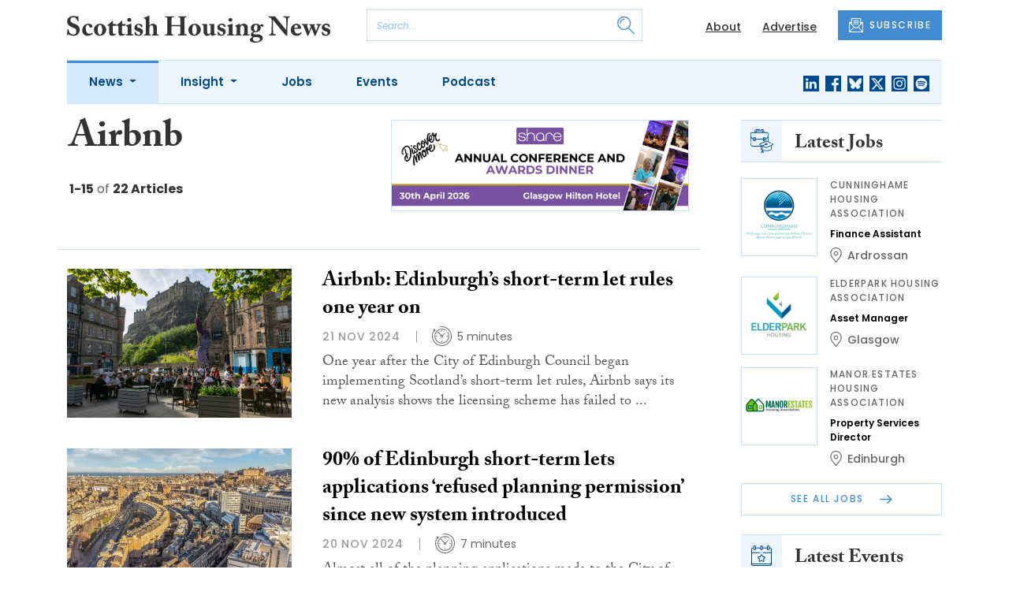

--- FILE ---
content_type: text/html; charset=UTF-8
request_url: https://www.scottishhousingnews.com/tag/airbnb?page=1
body_size: 13069
content:
<!DOCTYPE html>
<html lang="en">
<head>
    <meta charset="UTF-8">
    <meta http-equiv="X-UA-Compatible" content="IE=edge">
    <meta name="viewport" content="width=device-width, initial-scale=1.0">
    <title>Airbnb | Scottish Housing News</title>
    <meta name="description" content="Read the latest news about Airbnb.">

        <!-- Google Tag Manager -->
    <script>(function(w,d,s,l,i){w[l]=w[l]||[];w[l].push({'gtm.start':
    new Date().getTime(),event:'gtm.js'});var f=d.getElementsByTagName(s)[0],
    j=d.createElement(s),dl=l!='dataLayer'?'&l='+l:'';j.async=true;j.src=
    'https://www.googletagmanager.com/gtm.js?id='+i+dl;f.parentNode.insertBefore(j,f);
    })(window,document,'script','dataLayer','GTM-WDSFZHT');</script>
    <!-- End Google Tag Manager -->
    
        <script src="https://www.google.com/recaptcha/api.js" async defer></script>
    <script>
    function submitSubscribeModal(token) {
        document.getElementById("subscribe-modal").submit();
    }
    function submitSubscribe(token) {
        document.getElementById("subscribe").submit();
    }
    </script>
    
    
    
        <!-- Twitter -->
    <meta name="twitter:card" content="summary">
    <meta name="twitter:creator" content="@ScotHousingNews">
    <meta name="twitter:site" content="@ScotHousingNews">
    <meta name="twitter:title" content="Airbnb">
    <meta name="twitter:description" content="Read the latest news about Airbnb.">
    <meta name="twitter:image" content="">
    
    <!-- Facebook -->
    <meta property="og:locale" content="en_GB" />
    <meta property="og:type" content="article" />
    <meta property="og:title" content="Airbnb" />
    <meta property="og:description" content="Read the latest news about Airbnb." />
    <meta property="og:url" content="https://www.scottishhousingnews.com/tag/airbnb" />
    <meta property="og:site_name" content="Scottish Housing News" />
    <meta property="og:image" content="" />
    <meta property="og:image:secure_url" content="" />
    <meta property="og:image:width" content="300" />
    <meta property="og:image:height" content="300" />

    <!-- Favicon -->
    <link rel="icon" type="image/png" href="https://www.scottishhousingnews.com/assets/images/favicon/favicon-32x32.png" sizes="32x32" />
    <link rel="icon" type="image/png" href="https://www.scottishhousingnews.com/assets/images/favicon/favicon-16x16.png" sizes="16x16" />

    <!-- Prefetch DNS -->
    <link rel="dns-prefetch" href="//cdn.jsdelivr.net">
    <link rel="dns-prefetch" href="//use.typekit.net">
    <link rel="dns-prefetch" href="//fonts.googleapis.com">
    <link rel="dns-prefetch" href="//cdnjs.cloudflare.com">

    <!-- Bootstrap CSS -->
    <link href="https://cdn.jsdelivr.net/npm/bootstrap@5.0.2/dist/css/bootstrap.min.css" rel="stylesheet" integrity="sha384-EVSTQN3/azprG1Anm3QDgpJLIm9Nao0Yz1ztcQTwFspd3yD65VohhpuuCOmLASjC" crossorigin="anonymous">

    <link rel="stylesheet" href="https://use.typekit.net/mkq0dhu.css">
    <link href="https://fonts.googleapis.com/css2?family=Poppins:ital,wght@0,300;0,400;0,500;0,600;0,700;1,300;1,400;1,500;1,600;1,700&display=swap" rel="stylesheet">

    <link rel="stylesheet" href="https://cdnjs.cloudflare.com/ajax/libs/normalize/8.0.1/normalize.min.css" integrity="sha512-NhSC1YmyruXifcj/KFRWoC561YpHpc5Jtzgvbuzx5VozKpWvQ+4nXhPdFgmx8xqexRcpAglTj9sIBWINXa8x5w==" crossorigin="anonymous" />

    <!-- Font Awesome -->
    <link rel="stylesheet" href="https://cdnjs.cloudflare.com/ajax/libs/font-awesome/5.15.3/css/all.min.css" integrity="sha512-iBBXm8fW90+nuLcSKlbmrPcLa0OT92xO1BIsZ+ywDWZCvqsWgccV3gFoRBv0z+8dLJgyAHIhR35VZc2oM/gI1w==" crossorigin="anonymous" referrerpolicy="no-referrer" />

    <link rel="stylesheet" href="https://www.scottishhousingnews.com/css/styles.css?20251007">
</head>
<body>
        <!-- Google Tag Manager (noscript) -->
    <noscript><iframe src="https://www.googletagmanager.com/ns.html?id=GTM-WDSFZHT"
    height="0" width="0" style="display:none;visibility:hidden"></iframe></noscript>
    <!-- End Google Tag Manager (noscript) -->
            <header class="sfn-header" style="top: auto; position: static;">
        <div class="sfn-header-main navbar-expand-lg">
            <div class="container">
                <div class="row align-items-center">
                    <div class="col-6 col-lg-3 col-xl-4">
                        <div class="logo-holder">
                            <div class="sfn-toggle-button">
                                <div class="toggle-button">
                                    <div class="line-top"></div>
                                    <div class="line-middle"></div>
                                    <div class="line-bottom"></div>
                                </div>
                            </div>
                            <div class="navbar-brand logo">
                                <a href="https://www.scottishhousingnews.com">
                                    <img src="https://www.scottishhousingnews.com/assets/images/logos/scottish-housing-news-logo.svg" alt="Logo" class="d-none d-lg-block" style="height: 40px; margin-bottom: -10px;"/>
                                    <img src="https://www.scottishhousingnews.com/assets/images/logos/shn-logo-main.svg" alt="Logo" class="d-block d-lg-none" style="width: 80px"/>
                                </a>
                            </div>
                        </div>
                    </div>

                    <div class="col-6 col-lg-4 col-xl-4 order-lg-3">
                        <div class="sfn-header-top-links">
                            <nav>
                                <ul>
                                                                        <li class="d-none d-lg-block">
                                        <a href="https://www.scottishhousingnews.com/about">
                                            About
                                        </a>
                                    </li>
                                                                        <li class="d-none d-lg-block">
                                        <a href="https://www.scottishhousingnews.com/advertise">
                                            Advertise
                                        </a>
                                    </li>
                                                                        <li class="sfn-header-cta">
                                        <a href="#" class="btn btn-primary btn-has-icon-left" data-bs-toggle="modal" data-bs-target="#subscribeModal">
                                            <img src="https://www.scottishhousingnews.com/assets/images/icons/newsletter-icon.svg" alt="Newsletter icon">
                                            SUBSCRIBE
                                        </a>
                                    </li>
                                </ul>
                            </nav>
                        </div>
                    </div>

                    <div class="col-lg-5 order-lg-2 col-xl-4 d-none d-lg-block">
                        <div class="searchbar">
                            <div class="searchbar__inner">
                                <form action="https://www.scottishhousingnews.com/articles/search" method="get">
                                    <input type="text" placeholder="Search..." name="query" >
                                    <input type="submit" value="" style="background-image: url('https://www.scottishhousingnews.com/assets/images/icons/magnifying-glass-icon.svg');">
                                </form>
                            </div>
                        </div>
                    </div>
                </div>
            </div>
        </div>

        <div class="sfn-header-nav navbar navbar-expand-lg">
    <div>
        <div class="container">
            <div class="row">
                <div class="col-lg-12">
                    <div class="sfn-header-nav__holder">
                        <div>
                            <nav class="sfn-header-nav__inner">
                                <ul class="navbar-nav">
                                                                                                            <li class="dropdown">
                                        <a href="https://www.scottishhousingnews.com/category/news" class="dropdown-toggle active">
                                            News
                                        </a>
                                        <ul class="sfn-header-subnav" style="z-index: 3;">
                                            <li>
                                                <a href="https://www.scottishhousingnews.com/category/news">Latest</a>
                                            </li>
                                                                                        <li>
                                                <a href="https://www.scottishhousingnews.com/category/news/appointments">Appointments</a>
                                            </li>
                                                                                        <li>
                                                <a href="https://www.scottishhousingnews.com/category/news/fuel-poverty">Fuel Poverty</a>
                                            </li>
                                                                                        <li>
                                                <a href="https://www.scottishhousingnews.com/category/news/homelessness">Homelessness</a>
                                            </li>
                                                                                        <li>
                                                <a href="https://www.scottishhousingnews.com/category/news/prs">PRS</a>
                                            </li>
                                                                                        <li>
                                                <a href="https://www.scottishhousingnews.com/category/news/welfare">Welfare</a>
                                            </li>
                                                                                    </ul>
                                    </li>
                                                                                                                                                <li class="dropdown">
                                        <a href="https://www.scottishhousingnews.com/category/insight" class="dropdown-toggle">
                                            Insight
                                        </a>
                                        <ul class="sfn-header-subnav">
                                            <li>
                                                <a href="https://www.scottishhousingnews.com/category/insight">Latest</a>
                                            </li>
                                                                                        <li>
                                                <a href="https://www.scottishhousingnews.com/category/insight/opinion">Opinion</a>
                                            </li>
                                                                                        <li>
                                                <a href="https://www.scottishhousingnews.com/category/insight/interviews">Interviews</a>
                                            </li>
                                                                                        <li>
                                                <a href="https://www.scottishhousingnews.com/category/insight/housing-champions">Housing Champions</a>
                                            </li>
                                                                                        <li>
                                                <a href="https://www.scottishhousingnews.com/category/insight/sfha-tech-column">SFHA TECH column</a>
                                            </li>
                                                                                        <li>
                                                <a href="https://www.scottishhousingnews.com/category/insight/blacks-blog">Black&#039;s Blog</a>
                                            </li>
                                                                                        <li>
                                                <a href="https://www.scottishhousingnews.com/category/insight/our-housing-heritage">Our Housing Heritage</a>
                                            </li>
                                                                                    </ul>
                                    </li>
                                                                                                            <li>
                                        <a href="https://www.scottishhousingnews.com/jobs">
                                            Jobs
                                        </a>
                                    </li>
                                                                        <li>
                                        <a href="https://www.scottishhousingnews.com/events">
                                            Events
                                        </a>
                                    </li>
                                                                        <li>
                                        <a href="https://www.scottishhousingnews.com/media">
                                            Podcast
                                        </a>
                                    </li>
                                                                    </ul>
                            </nav>
                        </div>

                        <div class="sfn-social">
                            <nav>
                                <ul class="sfn-social__media">
                                                                        <li>
                                        <a href="https://linkedin.com/company/scottish-housing-news" target="_blank">
                                            <img src="https://www.scottishhousingnews.com/assets/images/brands/linkedin.svg" alt="LinkedIn">
                                        </a>
                                    </li>
                                                                                                            <li>
                                        <a href="https://facebook.com/ScotHousingNews" target="_blank">
                                            <img src="https://www.scottishhousingnews.com/assets/images/brands/facebook.svg" alt="Facebook">
                                        </a>
                                    </li>
                                                                                                            <li>
                                        <a href="https://bsky.app/profile/scottishhousingnews.com" target="_blank">
                                            <img src="https://www.scottishhousingnews.com/assets/images/brands/bluesky.svg" alt="Bluesky">
                                        </a>
                                    </li>
                                                                                                            <li>
                                        <a href="https://x.com/ScotHousingNews" target="_blank">
                                            <img src="https://www.scottishhousingnews.com/assets/images/brands/x.svg" alt="X">
                                        </a>
                                    </li>
                                                                                                            <li>
                                        <a href="https://instagram.com/scottishhousingnews" target="_blank">
                                            <img src="https://www.scottishhousingnews.com/assets/images/brands/instagram.svg" alt="Instagram">
                                        </a>
                                    </li>
                                                                                                                                                <li>
                                        <a href="https://open.spotify.com/show/5ywXRXl40cxozNrBpReSTd" target="_blank">
                                            <img src="https://www.scottishhousingnews.com/assets/images/brands/spotify.svg" alt="Spotify">
                                        </a>
                                    </li>
                                                                    </ul>
                            </nav>
                        </div>
                    </div>
                </div>
            </div>
        </div>
    </div>
</div>

        <div class="sfn-header-slide">
    <div class="sfn-header-slide__top">
        <div class="sfn-header-slide__left">
            <div class="sfn-header-slide__close">
                <img src="https://www.scottishhousingnews.com/assets/images/icons/arrow-left-dark.svg" alt="Arrow left dark">
            </div>
            <div class="sfn-header-slide__logo">
                <a href="https://www.scottishhousingnews.com">
                    <img src="https://www.scottishhousingnews.com/assets/images/logos/shn-logo-main.svg" alt="SFN Logo"/>
                </a>
            </div>
        </div>

        <div class="sfn-header-slide__action">
            <a href="#" class="btn btn-primary btn-has-icon-left" data-bs-toggle="modal" data-bs-target="#subscribeModal">
                <img src="https://www.scottishhousingnews.com/assets/images/icons/newsletter-icon.svg" alt="Newsletter icon">
                SUBSCRIBE
            </a>
        </div>
    </div>

    <div class="sfn-header-slide__search">
        <div class="searchbar">
            <div class="searchbar__inner">
                <form action="https://www.scottishhousingnews.com/articles/search" method="get">
                    <input type="text" placeholder="Search..." name="query" >
                    <input type="submit" value="" style="background-image: url('https://www.scottishhousingnews.com/assets/images/icons/magnifying-glass-icon.svg');">
                </form>
            </div>
        </div>
    </div>

    <div class="sfn-header-slide__nav">
        <nav class="navbar navbar-collapse collapse show" id="navbarSupportedContent">
            <ul class="navbar-nav me-auto">
                                                <li class="dropdown">
                    <a class="dropdown-toggle" href="https://www.scottishhousingnews.com/category/news">
                        News
                    </a>
                    <span class="dropdown-toggle--close" id="navnews" role="button" data-bs-toggle="dropdown" aria-expanded="true"></span>
                    <ul class="dropdown-menu" aria-labelledby="navnews" data-bs-popper="none">
                        <li>
                            <a href="https://www.scottishhousingnews.com/category/news">Latest</a>
                        </li>
                                                <li>
                            <a href="https://www.scottishhousingnews.com/category/news/appointments">Appointments</a>
                        </li>
                                                <li>
                            <a href="https://www.scottishhousingnews.com/category/news/fuel-poverty">Fuel Poverty</a>
                        </li>
                                                <li>
                            <a href="https://www.scottishhousingnews.com/category/news/homelessness">Homelessness</a>
                        </li>
                                                <li>
                            <a href="https://www.scottishhousingnews.com/category/news/prs">PRS</a>
                        </li>
                                                <li>
                            <a href="https://www.scottishhousingnews.com/category/news/welfare">Welfare</a>
                        </li>
                                            </ul>
                </li>
                                                                <li class="dropdown">
                    <a class="dropdown-toggle" href="https://www.scottishhousingnews.com/category/insight">
                        Insight
                    </a>
                    <span class="dropdown-toggle--close" id="navinsight" role="button" data-bs-toggle="dropdown" aria-expanded="true"></span>
                    <ul class="dropdown-menu" aria-labelledby="navinsight" data-bs-popper="none">
                        <li>
                            <a href="https://www.scottishhousingnews.com/category/insight">Latest</a>
                        </li>
                                                <li>
                            <a href="https://www.scottishhousingnews.com/category/insight/opinion">Opinion</a>
                        </li>
                                                <li>
                            <a href="https://www.scottishhousingnews.com/category/insight/interviews">Interviews</a>
                        </li>
                                                <li>
                            <a href="https://www.scottishhousingnews.com/category/insight/housing-champions">Housing Champions</a>
                        </li>
                                                <li>
                            <a href="https://www.scottishhousingnews.com/category/insight/sfha-tech-column">SFHA TECH column</a>
                        </li>
                                                <li>
                            <a href="https://www.scottishhousingnews.com/category/insight/blacks-blog">Black&#039;s Blog</a>
                        </li>
                                                <li>
                            <a href="https://www.scottishhousingnews.com/category/insight/our-housing-heritage">Our Housing Heritage</a>
                        </li>
                                            </ul>
                </li>
                                                <li>
                    <a href="https://www.scottishhousingnews.com/jobs">
                        Jobs
                    </a>
                </li>
                                <li>
                    <a href="https://www.scottishhousingnews.com/events">
                        Events
                    </a>
                </li>
                                <li>
                    <a href="https://www.scottishhousingnews.com/media">
                        Podcast
                    </a>
                </li>
                            </ul>
        </nav>
    </div>


    <div class="sfn-header-slide__info">
        <div class="sfn-social">
            <nav>
                <ul class="sfn-social__nav d-block d-lg-none">
                                        <li>
                        <a href="https://www.scottishhousingnews.com/about">
                            About
                        </a>
                    </li>
                                        <li>
                        <a href="https://www.scottishhousingnews.com/advertise">
                            Advertise
                        </a>
                    </li>
                                        <hr>
                                        <li>
                        <a href="https://www.scottishhousingnews.com/privacy-policy">
                            Privacy Policy
                        </a>
                    </li>
                                        <li>
                        <a href="https://www.scottishhousingnews.com/cookies">
                            Cookies
                        </a>
                    </li>
                                        <li>
                        <a href="https://www.scottishhousingnews.com/modern-slavery">
                            Modern Slavery
                        </a>
                    </li>
                                    </ul>
            </nav>

            <nav>
                <ul class="sfn-social__media">
                                        <li>
                        <a href="https://linkedin.com/company/scottish-housing-news" target="_blank">
                            <img src="https://www.scottishhousingnews.com/assets/images/brands/linkedin-light-blue.svg" alt="LinkedIn">
                        </a>
                    </li>
                                                            <li>
                        <a href="https://facebook.com/ScotHousingNews" target="_blank">
                            <img src="https://www.scottishhousingnews.com/assets/images/brands/facebook-light-blue.svg" alt="Facebook">
                        </a>
                    </li>
                                                            <li>
                        <a href="https://bsky.app/profile/scottishhousingnews.com" target="_blank">
                            <img src="https://www.scottishhousingnews.com/assets/images/brands/bluesky-light-blue.svg" alt="Bluesky">
                        </a>
                    </li>
                                                            <li>
                        <a href="https://x.com/ScotHousingNews" target="_blank">
                            <img src="https://www.scottishhousingnews.com/assets/images/brands/x-light-blue.svg" alt="X">
                        </a>
                    </li>
                                                            <li>
                        <a href="https://instagram.com/scottishhousingnews" target="_blank">
                            <img src="https://www.scottishhousingnews.com/assets/images/brands/instagram-light-blue.svg" alt="Instagram">
                        </a>
                    </li>
                                                                                <li>
                        <a href="https://open.spotify.com/show/5ywXRXl40cxozNrBpReSTd" target="_blank">
                            <img src="https://www.scottishhousingnews.com/assets/images/brands/spotify-light-blue.svg" alt="Spotify">
                        </a>
                    </li>
                                    </ul>
            </nav>

            <nav>
                <ul class="sfn-social__list-icons d-block d-lg-none">
                                        <li>
                        <img src="https://www.scottishhousingnews.com/assets/images/icons/phone-icon-light.svg" alt="Phone icon">
                        <a href="tel:01382472315">01382 472315</a>
                    </li>
                    
                                        <li>
                        <img src="https://www.scottishhousingnews.com/assets/images/icons/email-icon-light.svg" alt="Email icon">
                        <a href="mailto:newsdesk@scottishnews.com">newsdesk@scottishnews.com</a>
                    </li>
                                    </ul>
            </nav>
        </div>
    </div>
</div>
    </header>

    <!-- Categories News -->
<main class="pb-lg-5">
    <div class="sfn-category-articles mb-5">
        <div class="container">
            <div class="row">
                <div class="col-lg-9 pe-lg-5">
                    <div class="row sfn-border-bottom sfn-border-bottom--small">
                        <div class="col-md-6">
                            <div class="sfn-page-title">
                                <h1 class="mb-3">Airbnb</h1>
                            </div>

                            
                            <div class="sfn-counter__holder">
                                <div class="sfn-counter">
    <span>1-15</span> of <span>22 Articles</span>
</div>
                            </div>
                        </div>

                        <div class="col-md-6">
                            <div class="sfn-banner mt-4 mt-md-0 mb-md-4">
                                <a href="https://www.scottishhousingnews.com/advert-click/69282d4709f07" target="_blank" rel="nofollow" data-advert="69282d4709f07"><img src="https://www.scottishhousingnews.com/content/2025/AC%202026%20SHN%20Banner.png" class="advert" data-advert="69282d4709f07"></a>
                            </div>
                        </div>
                    </div>

                    <div class="sfn-border-bottom sfn-news-boxes--categories">
                                                <article class="sfn-news-box sfn-news-box--def sfn-news-box--horizontal">
                            <div class="sfn-news-box__image">
                                                                <a href="https://www.scottishhousingnews.com/articles/airbnb-edinburghs-short-term-let-rules-one-year-on">
                                    <img src="https://www.scottishhousingnews.com/storage/7740baa3ddc0a36ff23026a87f336f141f51d18c.jpg" alt="Box image">
                                </a>
                            </div>
                            <div class="sfn-news-box__content">
                                <div class="sfn-news-box__meta d-flex d-lg-none">
                                    <time datetime="2024-11-21" class="sfn-meta__date">
                                        21 Nov 2024
                                    </time>
                                                                    </div>

                                <div class="sfn-news-box__title">
                                    <h3>
                                        <a href="https://www.scottishhousingnews.com/articles/airbnb-edinburghs-short-term-let-rules-one-year-on">Airbnb: Edinburgh’s short-term let rules one year on</a>
                                    </h3>
                                </div>

                                <div class="sfn-meta__holder d-none d-lg-flex">
                                    <time datetime="2024-11-21" class="sfn-meta__date">
                                        21 Nov 2024
                                    </time>

                                    <address class="sfn-meta__time">
                                        <img src="https://www.scottishhousingnews.com/assets/images/icons/clock-icon.svg" alt="Clock icon">
                                        <span>5 minutes</span>
                                    </address>
                                </div>

                                <div class="sfn-news-box__excerpt truncate-excerpt--long">
                                    <p> One year after the City of Edinburgh Council began implementing Scotland&rsquo;s short-term let rules, Airbnb says its new analysis shows the licensing scheme has failed to have any impact on the affordable housing crisis in Edinburgh.&nbsp;</p>
                                </div>
                            </div>
                        </article>
                                                <article class="sfn-news-box sfn-news-box--def sfn-news-box--horizontal">
                            <div class="sfn-news-box__image">
                                                                <a href="https://www.scottishhousingnews.com/articles/90-of-edinburgh-short-term-lets-applications-refused-planning-permission-since-new-system-introduced">
                                    <img src="https://www.scottishhousingnews.com/storage/ab68355d44084b6576fbf45b846e9b9c11b0f9a9.jpg" alt="Box image">
                                </a>
                            </div>
                            <div class="sfn-news-box__content">
                                <div class="sfn-news-box__meta d-flex d-lg-none">
                                    <time datetime="2024-11-20" class="sfn-meta__date">
                                        20 Nov 2024
                                    </time>
                                                                    </div>

                                <div class="sfn-news-box__title">
                                    <h3>
                                        <a href="https://www.scottishhousingnews.com/articles/90-of-edinburgh-short-term-lets-applications-refused-planning-permission-since-new-system-introduced">90% of Edinburgh short-term lets applications &#8216;refused planning permission&#8217; since new system introduced</a>
                                    </h3>
                                </div>

                                <div class="sfn-meta__holder d-none d-lg-flex">
                                    <time datetime="2024-11-20" class="sfn-meta__date">
                                        20 Nov 2024
                                    </time>

                                    <address class="sfn-meta__time">
                                        <img src="https://www.scottishhousingnews.com/assets/images/icons/clock-icon.svg" alt="Clock icon">
                                        <span>7 minutes</span>
                                    </address>
                                </div>

                                <div class="sfn-news-box__excerpt truncate-excerpt--long">
                                    <p> Almost all of the planning applications made to the City of Edinburgh Council for properties to operate as short-term lets have been rejected since the introduction of a new system in 2022, according to a freedom of information request lodged by Gilson Gray.</p>
                                </div>
                            </div>
                        </article>
                                                <article class="sfn-news-box sfn-news-box--def sfn-news-box--horizontal">
                            <div class="sfn-news-box__image">
                                                                <a href="https://www.scottishhousingnews.com/articles/highland-council-launches-new-scheme-to-halt-second-home-airbnbs">
                                    <img src="https://www.scottishhousingnews.com/storage/70db2ee0cefb274b3125b78ae197e423ede5c720.jpg" alt="Box image">
                                </a>
                            </div>
                            <div class="sfn-news-box__content">
                                <div class="sfn-news-box__meta d-flex d-lg-none">
                                    <time datetime="2022-07-19" class="sfn-meta__date">
                                        19 Jul 2022
                                    </time>
                                                                    </div>

                                <div class="sfn-news-box__title">
                                    <h3>
                                        <a href="https://www.scottishhousingnews.com/articles/highland-council-launches-new-scheme-to-halt-second-home-airbnbs">Highland Council launches new scheme to halt second home Airbnbs</a>
                                    </h3>
                                </div>

                                <div class="sfn-meta__holder d-none d-lg-flex">
                                    <time datetime="2022-07-19" class="sfn-meta__date">
                                        19 Jul 2022
                                    </time>

                                    <address class="sfn-meta__time">
                                        <img src="https://www.scottishhousingnews.com/assets/images/icons/clock-icon.svg" alt="Clock icon">
                                        <span>2 minutes</span>
                                    </address>
                                </div>

                                <div class="sfn-news-box__excerpt truncate-excerpt--long">
                                    <p> The Highland Council has launched a new scheme which will buy up properties in the area to prevent second-home owners letting out their homes on Airbnb.</p>
                                </div>
                            </div>
                        </article>
                                                <article class="sfn-news-box sfn-news-box--def sfn-news-box--horizontal">
                            <div class="sfn-news-box__image">
                                                                <a href="https://www.scottishhousingnews.com/articles/rtpi-scotland-gives-cautious-welcome-to-short-term-let-proposals">
                                    <img src="https://www.scottishhousingnews.com/storage/7261814e8d8af5ffb2822d9698db26dad26b58e1.jpg" alt="Box image">
                                </a>
                            </div>
                            <div class="sfn-news-box__content">
                                <div class="sfn-news-box__meta d-flex d-lg-none">
                                    <time datetime="2021-01-26" class="sfn-meta__date">
                                        26 Jan 2021
                                    </time>
                                                                    </div>

                                <div class="sfn-news-box__title">
                                    <h3>
                                        <a href="https://www.scottishhousingnews.com/articles/rtpi-scotland-gives-cautious-welcome-to-short-term-let-proposals">RTPI Scotland gives cautious welcome to short-term let proposals</a>
                                    </h3>
                                </div>

                                <div class="sfn-meta__holder d-none d-lg-flex">
                                    <time datetime="2021-01-26" class="sfn-meta__date">
                                        26 Jan 2021
                                    </time>

                                    <address class="sfn-meta__time">
                                        <img src="https://www.scottishhousingnews.com/assets/images/icons/clock-icon.svg" alt="Clock icon">
                                        <span>2 minutes</span>
                                    </address>
                                </div>

                                <div class="sfn-news-box__excerpt truncate-excerpt--long">
                                    <p>The success of Scottish Government proposals to regulate short-term lets such as AirBnB&nbsp;is dependent on new funding to support implementation by planning departments, according to the Royal Town Planning Institute (RTPI). The regulations include a mandatory licensing scheme to ensure that all s</p>
                                </div>
                            </div>
                        </article>
                                                <article class="sfn-news-box sfn-news-box--def sfn-news-box--horizontal">
                            <div class="sfn-news-box__image">
                                                                <a href="https://www.scottishhousingnews.com/articles/short-term-rentals-amplify-housing-shortage-in-urban-areas-finds-academic-report">
                                    <img src="https://www.scottishhousingnews.com/storage/4d598668295d9c3cbd383f589de82c94e63633ea.jpg" alt="Box image">
                                </a>
                            </div>
                            <div class="sfn-news-box__content">
                                <div class="sfn-news-box__meta d-flex d-lg-none">
                                    <time datetime="2021-01-22" class="sfn-meta__date">
                                        22 Jan 2021
                                    </time>
                                                                    </div>

                                <div class="sfn-news-box__title">
                                    <h3>
                                        <a href="https://www.scottishhousingnews.com/articles/short-term-rentals-amplify-housing-shortage-in-urban-areas-finds-academic-report">Short-term rentals &#8216;amplify housing shortage in urban areas&#8217;, finds academic report</a>
                                    </h3>
                                </div>

                                <div class="sfn-meta__holder d-none d-lg-flex">
                                    <time datetime="2021-01-22" class="sfn-meta__date">
                                        22 Jan 2021
                                    </time>

                                    <address class="sfn-meta__time">
                                        <img src="https://www.scottishhousingnews.com/assets/images/icons/clock-icon.svg" alt="Clock icon">
                                        <span>2 minutes</span>
                                    </address>
                                </div>

                                <div class="sfn-news-box__excerpt truncate-excerpt--long">
                                    <p>Short-term rentals, such as Airbnb, are causing housing shortages and rent increases, according to new research by the University of Cologne. </p>
                                </div>
                            </div>
                        </article>
                                                <article class="sfn-news-box sfn-news-box--def sfn-news-box--horizontal">
                            <div class="sfn-news-box__image">
                                                                <a href="https://www.scottishhousingnews.com/articles/short-term-lets-regulations-could-take-1m-a-day-out-of-scottish-economy">
                                    <img src="https://www.scottishhousingnews.com/storage/70db2ee0cefb274b3125b78ae197e423ede5c720.jpg" alt="Box image">
                                </a>
                            </div>
                            <div class="sfn-news-box__content">
                                <div class="sfn-news-box__meta d-flex d-lg-none">
                                    <time datetime="2020-10-30" class="sfn-meta__date">
                                        30 Oct 2020
                                    </time>
                                                                    </div>

                                <div class="sfn-news-box__title">
                                    <h3>
                                        <a href="https://www.scottishhousingnews.com/articles/short-term-lets-regulations-could-take-1m-a-day-out-of-scottish-economy">Short-term lets regulations &#8216;could take £1m a day out of Scottish economy&#8217;</a>
                                    </h3>
                                </div>

                                <div class="sfn-meta__holder d-none d-lg-flex">
                                    <time datetime="2020-10-30" class="sfn-meta__date">
                                        30 Oct 2020
                                    </time>

                                    <address class="sfn-meta__time">
                                        <img src="https://www.scottishhousingnews.com/assets/images/icons/clock-icon.svg" alt="Clock icon">
                                        <span>3 minutes</span>
                                    </address>
                                </div>

                                <div class="sfn-news-box__excerpt truncate-excerpt--long">
                                    <p>Airbnb has commissioned new&nbsp;analysis which claims that proposals from the Scottish Government to regulate short-term lets could put 17,000 jobs at risk and take almost &pound;1 million a day out of the Scottish economy. </p>
                                </div>
                            </div>
                        </article>
                                                <article class="sfn-news-box sfn-news-box--def sfn-news-box--horizontal">
                            <div class="sfn-news-box__image">
                                                                <a href="https://www.scottishhousingnews.com/articles/cjeu-member-states-can-regulate-airbnb-style-short-term-lets-to-combat-housing-shortages">
                                    <img src="https://www.scottishhousingnews.com/storage/0f49bd032014c21b0f6eb27ed195306d7aac5e3d.jpg" alt="Box image">
                                </a>
                            </div>
                            <div class="sfn-news-box__content">
                                <div class="sfn-news-box__meta d-flex d-lg-none">
                                    <time datetime="2020-09-22" class="sfn-meta__date">
                                        22 Sep 2020
                                    </time>
                                                                    </div>

                                <div class="sfn-news-box__title">
                                    <h3>
                                        <a href="https://www.scottishhousingnews.com/articles/cjeu-member-states-can-regulate-airbnb-style-short-term-lets-to-combat-housing-shortages">CJEU: Member states can regulate Airbnb-style short-term lets to combat housing shortages</a>
                                    </h3>
                                </div>

                                <div class="sfn-meta__holder d-none d-lg-flex">
                                    <time datetime="2020-09-22" class="sfn-meta__date">
                                        22 Sep 2020
                                    </time>

                                    <address class="sfn-meta__time">
                                        <img src="https://www.scottishhousingnews.com/assets/images/icons/clock-icon.svg" alt="Clock icon">
                                        <span>3 minutes</span>
                                    </address>
                                </div>

                                <div class="sfn-news-box__excerpt truncate-excerpt--long">
                                    <p>EU member states can regulate Airbnb-style short-term lets to combat long-term rental housing shortages, the Court of Justice of the European Union (CJEU) has ruled. </p>
                                </div>
                            </div>
                        </article>
                                                <article class="sfn-news-box sfn-news-box--def sfn-news-box--horizontal">
                            <div class="sfn-news-box__image">
                                                                <a href="https://www.scottishhousingnews.com/articles/edinburgh-pledges-swift-action-to-return-short-term-lets-to-full-time-residential-use">
                                    <img src="https://www.scottishhousingnews.com/storage/a5bc23c4866b48f05cc144632aa5bddee832ef37.jpg" alt="Box image">
                                </a>
                            </div>
                            <div class="sfn-news-box__content">
                                <div class="sfn-news-box__meta d-flex d-lg-none">
                                    <time datetime="2020-09-01" class="sfn-meta__date">
                                        1 Sep 2020
                                    </time>
                                                                    </div>

                                <div class="sfn-news-box__title">
                                    <h3>
                                        <a href="https://www.scottishhousingnews.com/articles/edinburgh-pledges-swift-action-to-return-short-term-lets-to-full-time-residential-use">Edinburgh pledges &#8216;swift&#8217; action to return short-term lets to full-time residential use</a>
                                    </h3>
                                </div>

                                <div class="sfn-meta__holder d-none d-lg-flex">
                                    <time datetime="2020-09-01" class="sfn-meta__date">
                                        1 Sep 2020
                                    </time>

                                    <address class="sfn-meta__time">
                                        <img src="https://www.scottishhousingnews.com/assets/images/icons/clock-icon.svg" alt="Clock icon">
                                        <span>2 minutes</span>
                                    </address>
                                </div>

                                <div class="sfn-news-box__excerpt truncate-excerpt--long">
                                    <p>The City of Edinburgh Council has pledged to "use all the powers available" to crack down on&nbsp;Airbnb-style short-term lets after a new report found&nbsp;that only about one in 500 properties had proper planning permission. </p>
                                </div>
                            </div>
                        </article>
                                                <article class="sfn-news-box sfn-news-box--def sfn-news-box--horizontal">
                            <div class="sfn-news-box__image">
                                                                <a href="https://www.scottishhousingnews.com/articles/and-finally-playbnb">
                                    <img src="https://www.scottishhousingnews.com/storage/3a8d82b5565cef94fd235a68f532c64d4613057f.jpg" alt="Box image">
                                </a>
                            </div>
                            <div class="sfn-news-box__content">
                                <div class="sfn-news-box__meta d-flex d-lg-none">
                                    <time datetime="2020-08-21" class="sfn-meta__date">
                                        21 Aug 2020
                                    </time>
                                                                    </div>

                                <div class="sfn-news-box__title">
                                    <h3>
                                        <a href="https://www.scottishhousingnews.com/articles/and-finally-playbnb">And finally&#8230; Playbnb</a>
                                    </h3>
                                </div>

                                <div class="sfn-meta__holder d-none d-lg-flex">
                                    <time datetime="2020-08-21" class="sfn-meta__date">
                                        21 Aug 2020
                                    </time>

                                    <address class="sfn-meta__time">
                                        <img src="https://www.scottishhousingnews.com/assets/images/icons/clock-icon.svg" alt="Clock icon">
                                        <span>1 minute</span>
                                    </address>
                                </div>

                                <div class="sfn-news-box__excerpt truncate-excerpt--long">
                                    <p>A playhouse listed on Airbnb as a joke has been booked by a family of four for a weekend break. </p>
                                </div>
                            </div>
                        </article>
                                                <article class="sfn-news-box sfn-news-box--def sfn-news-box--horizontal">
                            <div class="sfn-news-box__image">
                                                                <a href="https://www.scottishhousingnews.com/articles/and-finally-90s-themed-airbnb-is-a-blockbuster">
                                    <img src="https://www.scottishhousingnews.com/storage/47a62ced4300e88651c3ef8e8f04a96baee71382.jpg" alt="Box image">
                                </a>
                            </div>
                            <div class="sfn-news-box__content">
                                <div class="sfn-news-box__meta d-flex d-lg-none">
                                    <time datetime="2020-08-14" class="sfn-meta__date">
                                        14 Aug 2020
                                    </time>
                                                                    </div>

                                <div class="sfn-news-box__title">
                                    <h3>
                                        <a href="https://www.scottishhousingnews.com/articles/and-finally-90s-themed-airbnb-is-a-blockbuster">And finally&#8230; 90s-themed Airbnb is a blockbuster</a>
                                    </h3>
                                </div>

                                <div class="sfn-meta__holder d-none d-lg-flex">
                                    <time datetime="2020-08-14" class="sfn-meta__date">
                                        14 Aug 2020
                                    </time>

                                    <address class="sfn-meta__time">
                                        <img src="https://www.scottishhousingnews.com/assets/images/icons/clock-icon.svg" alt="Clock icon">
                                        <span>1 minute</span>
                                    </address>
                                </div>

                                <div class="sfn-news-box__excerpt truncate-excerpt--long">
                                    <p>The world&rsquo;s last Blockbuster shop has been transformed into a 90s themed Airbnb. The store in Bend, Orgeon, will be listed for three one-night stays in September and includes an unlimited movie marathon.</p>
                                </div>
                            </div>
                        </article>
                                                <article class="sfn-news-box sfn-news-box--def sfn-news-box--horizontal">
                            <div class="sfn-news-box__image">
                                                                <a href="https://www.scottishhousingnews.com/articles/crackdown-on-airbnb-style-lets-to-be-introduced">
                                    <img src="https://www.scottishhousingnews.com/storage/a7f49a94614604dc769462243a17320f4cb11175.jpg" alt="Box image">
                                </a>
                            </div>
                            <div class="sfn-news-box__content">
                                <div class="sfn-news-box__meta d-flex d-lg-none">
                                    <time datetime="2020-07-27" class="sfn-meta__date">
                                        27 Jul 2020
                                    </time>
                                                                    </div>

                                <div class="sfn-news-box__title">
                                    <h3>
                                        <a href="https://www.scottishhousingnews.com/articles/crackdown-on-airbnb-style-lets-to-be-introduced">Crackdown on Airbnb-style lets to be introduced</a>
                                    </h3>
                                </div>

                                <div class="sfn-meta__holder d-none d-lg-flex">
                                    <time datetime="2020-07-27" class="sfn-meta__date">
                                        27 Jul 2020
                                    </time>

                                    <address class="sfn-meta__time">
                                        <img src="https://www.scottishhousingnews.com/assets/images/icons/clock-icon.svg" alt="Clock icon">
                                        <span>4 minutes</span>
                                    </address>
                                </div>

                                <div class="sfn-news-box__excerpt truncate-excerpt--long">
                                    <p>The Scottish Government will be cracking down on Airbnb-style short-term lets with a new licensing regime due to be implemented before next summer. </p>
                                </div>
                            </div>
                        </article>
                                                <article class="sfn-news-box sfn-news-box--def sfn-news-box--horizontal">
                            <div class="sfn-news-box__image">
                                                                <a href="https://www.scottishhousingnews.com/articles/airbnb-moves-to-temporarily-reserve-uk-bookings-for-key-workers">
                                    <img src="https://www.scottishhousingnews.com/storage/ce6591863b0d6cffd32b30ee4f6da2e09e2d4f2b.jpg" alt="Box image">
                                </a>
                            </div>
                            <div class="sfn-news-box__content">
                                <div class="sfn-news-box__meta d-flex d-lg-none">
                                    <time datetime="2020-04-09" class="sfn-meta__date">
                                        9 Apr 2020
                                    </time>
                                                                    </div>

                                <div class="sfn-news-box__title">
                                    <h3>
                                        <a href="https://www.scottishhousingnews.com/articles/airbnb-moves-to-temporarily-reserve-uk-bookings-for-key-workers">Airbnb moves to temporarily reserve UK bookings for key workers</a>
                                    </h3>
                                </div>

                                <div class="sfn-meta__holder d-none d-lg-flex">
                                    <time datetime="2020-04-09" class="sfn-meta__date">
                                        9 Apr 2020
                                    </time>

                                    <address class="sfn-meta__time">
                                        <img src="https://www.scottishhousingnews.com/assets/images/icons/clock-icon.svg" alt="Clock icon">
                                        <span>2 minutes</span>
                                    </address>
                                </div>

                                <div class="sfn-news-box__excerpt truncate-excerpt--long">
                                    <p>Airbnb has restricted all bookings for the coming days to essential key workers in the wake of mounting criticism from MPs. </p>
                                </div>
                            </div>
                        </article>
                                                <article class="sfn-news-box sfn-news-box--def sfn-news-box--horizontal">
                            <div class="sfn-news-box__image">
                                                                <a href="https://www.scottishhousingnews.com/articles/edinburgh-landlord-stripped-of-hmo-licence-but-maintains-airbnb-listing">
                                    <img src="https://www.scottishhousingnews.com/storage/97bf79af617e3968dbb08717417ae1515b28bc3d.jpg" alt="Box image">
                                </a>
                            </div>
                            <div class="sfn-news-box__content">
                                <div class="sfn-news-box__meta d-flex d-lg-none">
                                    <time datetime="2020-02-10" class="sfn-meta__date">
                                        10 Feb 2020
                                    </time>
                                                                    </div>

                                <div class="sfn-news-box__title">
                                    <h3>
                                        <a href="https://www.scottishhousingnews.com/articles/edinburgh-landlord-stripped-of-hmo-licence-but-maintains-airbnb-listing">Edinburgh landlord stripped of HMO licence but maintains Airbnb listing</a>
                                    </h3>
                                </div>

                                <div class="sfn-meta__holder d-none d-lg-flex">
                                    <time datetime="2020-02-10" class="sfn-meta__date">
                                        10 Feb 2020
                                    </time>

                                    <address class="sfn-meta__time">
                                        <img src="https://www.scottishhousingnews.com/assets/images/icons/clock-icon.svg" alt="Clock icon">
                                        <span>3 minutes</span>
                                    </address>
                                </div>

                                <div class="sfn-news-box__excerpt truncate-excerpt--long">
                                    <p>An Edinburgh landlord has been stripped of his HMO licence after he caused flooding to a neighbour's property, but he has been allowed to continue to use the property as an Airbnb. </p>
                                </div>
                            </div>
                        </article>
                                                <article class="sfn-news-box sfn-news-box--def sfn-news-box--horizontal">
                            <div class="sfn-news-box__image">
                                                                <a href="https://www.scottishhousingnews.com/articles/western-isles-empty-homes-scheme-used-for-airbnb-style-lets">
                                    <img src="https://www.scottishhousingnews.com/storage/e4dd47105134495bf02ccabc76c2f97d2507f724.jpg" alt="Box image">
                                </a>
                            </div>
                            <div class="sfn-news-box__content">
                                <div class="sfn-news-box__meta d-flex d-lg-none">
                                    <time datetime="2020-01-16" class="sfn-meta__date">
                                        16 Jan 2020
                                    </time>
                                                                    </div>

                                <div class="sfn-news-box__title">
                                    <h3>
                                        <a href="https://www.scottishhousingnews.com/articles/western-isles-empty-homes-scheme-used-for-airbnb-style-lets">Western Isles empty homes scheme used for Airbnb style lets</a>
                                    </h3>
                                </div>

                                <div class="sfn-meta__holder d-none d-lg-flex">
                                    <time datetime="2020-01-16" class="sfn-meta__date">
                                        16 Jan 2020
                                    </time>

                                    <address class="sfn-meta__time">
                                        <img src="https://www.scottishhousingnews.com/assets/images/icons/clock-icon.svg" alt="Clock icon">
                                        <span>2 minutes</span>
                                    </address>
                                </div>

                                <div class="sfn-news-box__excerpt truncate-excerpt--long">
                                    <p>Empty homes renovated under a scheme intended to ease pressure on housing stocks are being rented out to tourists in the Western Isles, according to a new report. </p>
                                </div>
                            </div>
                        </article>
                                                <article class="sfn-news-box sfn-news-box--def sfn-news-box--horizontal">
                            <div class="sfn-news-box__image">
                                                                <a href="https://www.scottishhousingnews.com/articles/councils-empowered-to-introduce-short-term-lets-control-areas">
                                    <img src="https://www.scottishhousingnews.com/storage/a5bc23c4866b48f05cc144632aa5bddee832ef37.jpg" alt="Box image">
                                </a>
                            </div>
                            <div class="sfn-news-box__content">
                                <div class="sfn-news-box__meta d-flex d-lg-none">
                                    <time datetime="2020-01-09" class="sfn-meta__date">
                                        9 Jan 2020
                                    </time>
                                                                    </div>

                                <div class="sfn-news-box__title">
                                    <h3>
                                        <a href="https://www.scottishhousingnews.com/articles/councils-empowered-to-introduce-short-term-lets-control-areas">Councils empowered to introduce short-term lets control areas</a>
                                    </h3>
                                </div>

                                <div class="sfn-meta__holder d-none d-lg-flex">
                                    <time datetime="2020-01-09" class="sfn-meta__date">
                                        9 Jan 2020
                                    </time>

                                    <address class="sfn-meta__time">
                                        <img src="https://www.scottishhousingnews.com/assets/images/icons/clock-icon.svg" alt="Clock icon">
                                        <span>8 minutes</span>
                                    </address>
                                </div>

                                <div class="sfn-news-box__excerpt truncate-excerpt--long">
                                    <p>Local authorities are to be given new powers to regulate short-term lets where they decide this is in the interests of local communities, under measures to be introduced by the Scottish Government. </p>
                                </div>
                            </div>
                        </article>
                                            </div>

                    <div class="sfn-list-navigation">
                        <div class="d-none d-lg-block">
                            <div class="sfn-counter">
                                <div class="sfn-counter">
    <span>1-15</span> of <span>22 Articles</span>
</div>
                            </div>
                        </div>
                        <div class="sfn-pagination">
    <nav aria-label="Page navigation">
        <ul class="pagination">
            <li class="pagination-jump pagination-jump--left"><a href="https://www.scottishhousingnews.com/tag/airbnb?page=1">FIRST</a></li>

            
                            <li class="pagination-nav pagination-nav--left inactive"><a href="#">PREV</a></li>
            
            
                            
                
                
                                                                                        <li class="pagination-link pagination-link--mobile active"><a href="https://www.scottishhousingnews.com/tag/airbnb?page=1">1</a></li>
                                                                                                <li class="pagination-link"><a href="https://www.scottishhousingnews.com/tag/airbnb?page=2">2</a></li>
                                                                        
            
                            <li class="pagination-nav pagination-nav--right"><a href="https://www.scottishhousingnews.com/tag/airbnb?page=2">NEXT</a></li>
            
            <li class="pagination-jump pagination-jump--right"><a href="https://www.scottishhousingnews.com/tag/airbnb?page=2">LAST</a></li>
        </ul>
    </nav>
</div>

                    </div>
                </div>

                <div class="col-lg-3">
                    <div class="mb-4 d-none d-lg-block">
    <div class="sfn-title-main">
        <em>
            <img src="https://www.scottishhousingnews.com/assets/images/icons/internship-icon.svg" alt="Intership icon">
        </em>
        <h3>Latest Jobs</h3>
    </div>
    <div class="sfn-news-boxes has-spacing-bottom has-spacing-bottom-small">
                <article class="sfn-news-box sfn-news-box--sidebar">
            <div class="sfn-news-box__image">
                <a href="https://www.scottishhousingnews.com/jobs/finance-assistant-cunninghame-housing-association">
                    <img src="https://www.scottishhousingnews.com/storage/d723e8ce2a56eaf4cf9cc3d065992e0ec63eb115.jpg" alt="Jobs logo">
                </a>
            </div>
            <div class="sfn-news-box__content">
                <div class="sfn-news-box__meta">
                    <div class="sfn-meta__term">
                        Cunninghame Housing Association
                    </div>
                </div>

                <div class="sfn-news-box__title">
                    <h3>
                        <a href="https://www.scottishhousingnews.com/jobs/finance-assistant-cunninghame-housing-association">Finance Assistant</a>
                    </h3>
                </div>

                                <div class="sfn-meta__location">
                    <img src="https://www.scottishhousingnews.com/assets/images/icons/map-pointer.svg" alt="Map pointer icon"/>
                    <a href="https://www.scottishhousingnews.com/jobs/filter/all/ardrossan">Ardrossan</a>
                </div>
                            </div>
        </article>
                <article class="sfn-news-box sfn-news-box--sidebar">
            <div class="sfn-news-box__image">
                <a href="https://www.scottishhousingnews.com/jobs/asset-manager-elderpark-housing-association-1">
                    <img src="https://www.scottishhousingnews.com/storage/3eb5d0f239f8c680905450f5beb38890ece062e1.jpg" alt="Jobs logo">
                </a>
            </div>
            <div class="sfn-news-box__content">
                <div class="sfn-news-box__meta">
                    <div class="sfn-meta__term">
                        Elderpark Housing Association
                    </div>
                </div>

                <div class="sfn-news-box__title">
                    <h3>
                        <a href="https://www.scottishhousingnews.com/jobs/asset-manager-elderpark-housing-association-1">Asset Manager</a>
                    </h3>
                </div>

                                <div class="sfn-meta__location">
                    <img src="https://www.scottishhousingnews.com/assets/images/icons/map-pointer.svg" alt="Map pointer icon"/>
                    <a href="https://www.scottishhousingnews.com/jobs/filter/all/glasgow">Glasgow</a>
                </div>
                            </div>
        </article>
                <article class="sfn-news-box sfn-news-box--sidebar">
            <div class="sfn-news-box__image">
                <a href="https://www.scottishhousingnews.com/jobs/property-services-director-manor-estates-housing-association">
                    <img src="https://www.scottishhousingnews.com/storage/968462d31e9a1456ac0d5051eedab9a6159722d4.jpg" alt="Jobs logo">
                </a>
            </div>
            <div class="sfn-news-box__content">
                <div class="sfn-news-box__meta">
                    <div class="sfn-meta__term">
                        Manor Estates Housing Association
                    </div>
                </div>

                <div class="sfn-news-box__title">
                    <h3>
                        <a href="https://www.scottishhousingnews.com/jobs/property-services-director-manor-estates-housing-association">Property Services Director</a>
                    </h3>
                </div>

                                <div class="sfn-meta__location">
                    <img src="https://www.scottishhousingnews.com/assets/images/icons/map-pointer.svg" alt="Map pointer icon"/>
                    <a href="https://www.scottishhousingnews.com/jobs/filter/all/edinburgh">Edinburgh</a>
                </div>
                            </div>
        </article>
            </div>
    <div class="center-button">
        <a href="https://www.scottishhousingnews.com/jobs" class="d-block btn btn-has-icon-right btn-outline-primary">
            See All Jobs
            <img src="https://www.scottishhousingnews.com/assets/images/icons/arrow-right.svg" alt="Arrow right">
        </a>
    </div>
</div>

                    <div class="mb-4 d-none d-lg-block">
    <div class="sfn-title-main">
        <em>
            <img src="https://www.scottishhousingnews.com/assets/images/icons/calendar-icon.svg" alt="Intership icon">
        </em>
        <h3>Latest Events</h3>
    </div>
    <div class="sfn-news-boxes has-spacing-bottom has-spacing-bottom-small">
                <article class="sfn-news-box sfn-news-box--sidebar">
            <div class="sfn-news-box__image">
                <a href="https://www.scottishhousingnews.com/events/questions-you-should-be-asking-health-and-safety">
                    <img src="https://www.scottishhousingnews.com/storage/e6d9b7b92da2eba1bb4d42d2727ddf58ad972d63.jpg" alt="Event image">
                </a>
            </div>
            <div class="sfn-news-box__content">
                                <div class="sfn-news-box__meta">
                    <time datetime="2026-02-27" class="sfn-meta__date">
                        27 Feb 2026
                    </time>
                </div>
                
                <div class="sfn-news-box__title">
                    <h3>
                        <a href="https://www.scottishhousingnews.com/events/questions-you-should-be-asking-health-and-safety">Questions you should be asking - health and safety</a>
                    </h3>
                </div>

                                <div class="sfn-meta__location">
                    <img src="https://www.scottishhousingnews.com/assets/images/icons/map-pointer.svg" alt="Map pointer icon"/>
                    <a href="https://www.scottishhousingnews.com/events/filter/all/online">Online</a>
                </div>
                            </div>
        </article>
                <article class="sfn-news-box sfn-news-box--sidebar">
            <div class="sfn-news-box__image">
                <a href="https://www.scottishhousingnews.com/events/upcoming-training-courses-at-share-1">
                    <img src="https://www.scottishhousingnews.com/storage/4002b410d88cfe88deeac852524fe7d220b9ac1e.jpg" alt="Event image">
                </a>
            </div>
            <div class="sfn-news-box__content">
                                <div class="sfn-news-box__meta">
                    <time datetime="2026-01-20" class="sfn-meta__date">
                        20 Jan 2026
                    </time>
                </div>
                
                <div class="sfn-news-box__title">
                    <h3>
                        <a href="https://www.scottishhousingnews.com/events/upcoming-training-courses-at-share-1">Upcoming training courses at Share</a>
                    </h3>
                </div>

                                <div class="sfn-meta__location">
                    <img src="https://www.scottishhousingnews.com/assets/images/icons/map-pointer.svg" alt="Map pointer icon"/>
                    <a href="https://www.scottishhousingnews.com/events/filter/all/online">Online</a>
                </div>
                            </div>
        </article>
                <article class="sfn-news-box sfn-news-box--sidebar">
            <div class="sfn-news-box__image">
                <a href="https://www.scottishhousingnews.com/events/net-zero-made-simple-what-every-organisation-needs-to-know">
                    <img src="https://www.scottishhousingnews.com/storage/62725467898f7fc1fd8593c6022fd1fe91d99184.jpg" alt="Event image">
                </a>
            </div>
            <div class="sfn-news-box__content">
                                <div class="sfn-news-box__meta">
                    <time datetime="2026-02-05" class="sfn-meta__date">
                        5 Feb 2026
                    </time>
                </div>
                
                <div class="sfn-news-box__title">
                    <h3>
                        <a href="https://www.scottishhousingnews.com/events/net-zero-made-simple-what-every-organisation-needs-to-know">Net zero made simple: What every organisation needs to know</a>
                    </h3>
                </div>

                                <div class="sfn-meta__location">
                    <img src="https://www.scottishhousingnews.com/assets/images/icons/map-pointer.svg" alt="Map pointer icon"/>
                    <a href="https://www.scottishhousingnews.com/events/filter/all/online">Online</a>
                </div>
                            </div>
        </article>
            </div>

    <div class="center-button">
        <a href="https://www.scottishhousingnews.com/events" class="d-block btn btn-has-icon-right btn-outline-primary">
            See All Events
            <img src="https://www.scottishhousingnews.com/assets/images/icons/arrow-right.svg" alt="Arrow right">
        </a>
    </div>
</div>

                    <div class="sfn-banner mt-5">
                        <a href="https://www.scottishhousingnews.com/advertise"><img class="advert" src=""></a>
                    </div>
                </div>
            </div>
        </div>
    </div>
</main>

    <footer class="sfn-footer">
    <div class="sfn-footer__top">
        <div class="container">
            <div class="row">
                <div class="col-lg-4">
                    <div class="sfn-footer__info">
                        <div class="sfn-footer__logo">
                            <img src="https://www.scottishhousingnews.com/assets/images/logos/scottish-housing-news-logo-light.svg" alt="Logo light" style="height: 40px;">
                        </div>

                        <div class="sfn-social">
                            <div class="sfn-footer__socials">
                                <h4 class="d-none d-lg-block">Follow us:</h4>
                                <ul class="sfn-social__media">
                                                                        <li>
                                        <a href="https://linkedin.com/company/scottish-housing-news">
                                            <img src="https://www.scottishhousingnews.com/assets/images/brands/linkedin-light.svg" alt="LinkedIn">
                                        </a>
                                    </li>
                                                                                                            <li>
                                        <a href="https://facebook.com/ScotHousingNews">
                                            <img src="https://www.scottishhousingnews.com/assets/images/brands/facebook-light.svg" alt="Facebook">
                                        </a>
                                    </li>
                                                                                                            <li>
                                        <a href="https://bsky.app/profile/scottishhousingnews.com">
                                            <img src="https://www.scottishhousingnews.com/assets/images/brands/bluesky-light.svg" alt="Bluesky">
                                        </a>
                                    </li>
                                                                                                            <li>
                                        <a href="https://x.com/ScotHousingNews">
                                            <img src="https://www.scottishhousingnews.com/assets/images/brands/x-light.svg" alt="X">
                                        </a>
                                    </li>
                                                                                                            <li>
                                        <a href="https://instagram.com/scottishhousingnews">
                                            <img src="https://www.scottishhousingnews.com/assets/images/brands/instagram-light.svg" alt="Instagram">
                                        </a>
                                    </li>
                                                                                                                                                <li>
                                        <a href="https://open.spotify.com/show/5ywXRXl40cxozNrBpReSTd">
                                            <img src="https://www.scottishhousingnews.com/assets/images/brands/spotify-light.svg" alt="Spotify">
                                        </a>
                                    </li>
                                                                    </ul>
                            </div>

                            <div class="sfn-footer__contacts">
                                <ul class="sfn-social__list-icons">
                                                                                                            <li>
                                        <img src="https://www.scottishhousingnews.com/assets/images/icons/email-icon-light.svg" alt="Email icon">
                                        <a href="mailto:newsdesk@scottishnews.com">newsdesk@scottishnews.com</a>
                                    </li>
                                                                    </ul>
                            </div>
                        </div>
                    </div>
                </div>
                                <div class="col-lg-2">
                    <div class="sfn-footer__nav">
                        <div class="sfn-footer__nav-title">
                            <h2>News</h2>
                            <img src="https://www.scottishhousingnews.com/assets/images/icons/chevron-right-light.svg" alt="Chevron right icon">
                        </div>

                        <div class="sfn-footer__nav-inner">
                            <ul>
                                                                <li>
                                    <a href="https://www.scottishhousingnews.com/category/news/appointments">Appointments</a>
                                </li>
                                                                <li>
                                    <a href="https://www.scottishhousingnews.com/category/news/fuel-poverty">Fuel Poverty</a>
                                </li>
                                                                <li>
                                    <a href="https://www.scottishhousingnews.com/category/news/homelessness">Homelessness</a>
                                </li>
                                                                <li>
                                    <a href="https://www.scottishhousingnews.com/category/news/prs">PRS</a>
                                </li>
                                                                <li>
                                    <a href="https://www.scottishhousingnews.com/category/news/welfare">Welfare</a>
                                </li>
                                                            </ul>
                        </div>
                    </div>
                </div>
                                <div class="col-lg-2">
                    <div class="sfn-footer__nav">
                        <div class="sfn-footer__nav-title">
                            <h2>Insight</h2>
                            <img src="https://www.scottishhousingnews.com/assets/images/icons/chevron-right-light.svg" alt="Chevron right icon">
                        </div>

                        <div class="sfn-footer__nav-inner">
                            <ul>
                                                                <li>
                                    <a href="https://www.scottishhousingnews.com/category/insight/opinion">Opinion</a>
                                </li>
                                                                <li>
                                    <a href="https://www.scottishhousingnews.com/category/insight/interviews">Interviews</a>
                                </li>
                                                                <li>
                                    <a href="https://www.scottishhousingnews.com/category/insight/housing-champions">Housing Champions</a>
                                </li>
                                                                <li>
                                    <a href="https://www.scottishhousingnews.com/category/insight/sfha-tech-column">SFHA TECH column</a>
                                </li>
                                                                <li>
                                    <a href="https://www.scottishhousingnews.com/category/insight/blacks-blog">Black&#039;s Blog</a>
                                </li>
                                                                <li>
                                    <a href="https://www.scottishhousingnews.com/category/insight/our-housing-heritage">Our Housing Heritage</a>
                                </li>
                                                            </ul>
                        </div>
                    </div>
                </div>
                                <div class="col-lg-2">
                    <div class="sfn-footer__nav">
                        <div class="sfn-footer__nav-title">
                            <h2>Explore</h2>
                            <img src="https://www.scottishhousingnews.com/assets/images/icons/chevron-right-light.svg" alt="Chevron right icon">
                        </div>

                        <div class="sfn-footer__nav-inner">
                            <ul>
                                <li>
                                    <a href="https://www.scottishhousingnews.com/jobs">Jobs</a>
                                </li>
                                <li>
                                    <a href="https://www.scottishhousingnews.com/events">Events</a>
                                </li>
                                                                <li>
                                    <a href="https://www.scottishhousingnews.com/about">
                                        About
                                    </a>
                                </li>
                                                                <li>
                                    <a href="https://www.scottishhousingnews.com/advertise">
                                        Advertise
                                    </a>
                                </li>
                                                            </ul>
                        </div>
                    </div>
                </div>
                <div class="col-lg-2">
                    <div class="sfn-footer__nav">
                        <div class="sfn-footer__nav-title">
                            <h2>Legal</h2>
                            <img src="https://www.scottishhousingnews.com/assets/images/icons/chevron-right-light.svg" alt="Chevron right icon">
                        </div>

                        <div class="sfn-footer__nav-inner">
                            <ul>
                                                                <li>
                                    <a href="https://www.scottishhousingnews.com/privacy-policy">
                                        Privacy Policy
                                    </a>
                                </li>
                                                                <li>
                                    <a href="https://www.scottishhousingnews.com/cookies">
                                        Cookies
                                    </a>
                                </li>
                                                                <li>
                                    <a href="https://www.scottishhousingnews.com/modern-slavery">
                                        Modern Slavery
                                    </a>
                                </li>
                                                            </ul>
                        </div>
                    </div>
                </div>
            </div>
        </div>
    </div>
    <div class="sfn-footer__bottom">
        <div class="container">
            <div class="row">
                <div class="col-lg-12">
                    <div class="sfn-footer__bottom-inner">
                        <div class="sfn-footer__copyright">
                            <h6>&copy; Dundee Press Agency Ltd 2026</h6>
                        </div>

                        <div class="sfn-footer__credits">
                            <h3>Design by:</h3>
                            <a href="https://futurenature.net/" target="_blank">
                                <img src="https://www.scottishhousingnews.com/assets/images/logos/future-nature-logo.svg" alt="Future Nature logo">
                            </a>
                        </div>
                    </div>
                </div>
            </div>
        </div>
    </div>
</footer>

    <!-- Newsletter Modal -->
    <div class="modal sfn-newsletter-modal modal-newsletter fade" id="subscribeModal" tabindex="-1" aria-hidden="true">
    <div class="modal-dialog">
        <div class="modal-content">
            <div class="modal-close" data-bs-dismiss="modal">
                <img src="https://www.scottishhousingnews.com/assets/images/icons/times-icon-white.svg" alt="Times icon">
            </div>
            <div class="modal-body">
            <div class="sfn-newsletter-modal__inner">
                <div class="sfn-newsletter-modal__icon">
                    <img src="https://www.scottishhousingnews.com/assets/images/icons/newsletter-notify-icon.svg" alt="Newsletter Notify Icon">
                </div>
                <div class="sfn-newsletter-modal__title">
                    <h3>Join over 10,800 housing professionals in receiving our FREE daily email newsletter</h3>
                </div>
                <div class="sfn-newsletter-modal__content">
                    <p>Scottish Housing News is your daily service for the latest news, jobs and events, delivered directly to your email inbox.</p>
                </div>
                <div class="sfn-newsletter-modal__form">
                    <form id="subscribe-modal" action="https://www.scottishhousingnews.com/subscribe" method="post">
                        <input type="hidden" name="_token" value="zLR4JDnkB8mw7Yc5kum97uqTAPxEQO6gHxgXVThB" autocomplete="off">                        <input type="hidden" name="source" value="modal">
                        <input type="email" name="email" placeholder="Enter your email...">
                                                <button type="button" class="g-recaptcha" data-sitekey="6Le_GJMdAAAAAMjwj-uRGn70_VwNzJYGhHKcBULz" data-callback='submitSubscribeModal'>Subscribe</button>
                                            </form>
                </div>
            </div>
            </div>
        </div>
    </div>
</div>

    
    <script src="https://cdnjs.cloudflare.com/ajax/libs/jquery/3.6.0/jquery.min.js" integrity="sha512-894YE6QWD5I59HgZOGReFYm4dnWc1Qt5NtvYSaNcOP+u1T9qYdvdihz0PPSiiqn/+/3e7Jo4EaG7TubfWGUrMQ==" crossorigin="anonymous"></script>
    <script src="https://cdn.jsdelivr.net/npm/bootstrap@5.0.2/dist/js/bootstrap.bundle.min.js" integrity="sha384-MrcW6ZMFYlzcLA8Nl+NtUVF0sA7MsXsP1UyJoMp4YLEuNSfAP+JcXn/tWtIaxVXM" crossorigin="anonymous"></script>
    <script src="https://www.scottishhousingnews.com/js/jquery.sticky.js"></script>
    <script src="https://www.scottishhousingnews.com/js/cuttr.min.js"></script>
    <script src="https://www.scottishhousingnews.com/js/truncateHeadings.js"></script>
    <script src="https://www.scottishhousingnews.com/js/functions.js"></script>

    
    <script>
    function stickyHeader() {
        $('.sfn-header').sticky({
            topSpacing: 0,
            zIndex: 100,
            wrapperClassName: 'header-wrapper'
        });
    }

    jQuery(document).ready(function($){
                stickyHeader();
    });

    jQuery(window).resize(function($) {
                stickyHeader();
    });
    </script>

    </body>
</html>


--- FILE ---
content_type: text/html; charset=utf-8
request_url: https://www.google.com/recaptcha/api2/anchor?ar=1&k=6Le_GJMdAAAAAMjwj-uRGn70_VwNzJYGhHKcBULz&co=aHR0cHM6Ly93d3cuc2NvdHRpc2hob3VzaW5nbmV3cy5jb206NDQz&hl=en&v=PoyoqOPhxBO7pBk68S4YbpHZ&size=invisible&anchor-ms=20000&execute-ms=30000&cb=pcc3k54smrxp
body_size: 49366
content:
<!DOCTYPE HTML><html dir="ltr" lang="en"><head><meta http-equiv="Content-Type" content="text/html; charset=UTF-8">
<meta http-equiv="X-UA-Compatible" content="IE=edge">
<title>reCAPTCHA</title>
<style type="text/css">
/* cyrillic-ext */
@font-face {
  font-family: 'Roboto';
  font-style: normal;
  font-weight: 400;
  font-stretch: 100%;
  src: url(//fonts.gstatic.com/s/roboto/v48/KFO7CnqEu92Fr1ME7kSn66aGLdTylUAMa3GUBHMdazTgWw.woff2) format('woff2');
  unicode-range: U+0460-052F, U+1C80-1C8A, U+20B4, U+2DE0-2DFF, U+A640-A69F, U+FE2E-FE2F;
}
/* cyrillic */
@font-face {
  font-family: 'Roboto';
  font-style: normal;
  font-weight: 400;
  font-stretch: 100%;
  src: url(//fonts.gstatic.com/s/roboto/v48/KFO7CnqEu92Fr1ME7kSn66aGLdTylUAMa3iUBHMdazTgWw.woff2) format('woff2');
  unicode-range: U+0301, U+0400-045F, U+0490-0491, U+04B0-04B1, U+2116;
}
/* greek-ext */
@font-face {
  font-family: 'Roboto';
  font-style: normal;
  font-weight: 400;
  font-stretch: 100%;
  src: url(//fonts.gstatic.com/s/roboto/v48/KFO7CnqEu92Fr1ME7kSn66aGLdTylUAMa3CUBHMdazTgWw.woff2) format('woff2');
  unicode-range: U+1F00-1FFF;
}
/* greek */
@font-face {
  font-family: 'Roboto';
  font-style: normal;
  font-weight: 400;
  font-stretch: 100%;
  src: url(//fonts.gstatic.com/s/roboto/v48/KFO7CnqEu92Fr1ME7kSn66aGLdTylUAMa3-UBHMdazTgWw.woff2) format('woff2');
  unicode-range: U+0370-0377, U+037A-037F, U+0384-038A, U+038C, U+038E-03A1, U+03A3-03FF;
}
/* math */
@font-face {
  font-family: 'Roboto';
  font-style: normal;
  font-weight: 400;
  font-stretch: 100%;
  src: url(//fonts.gstatic.com/s/roboto/v48/KFO7CnqEu92Fr1ME7kSn66aGLdTylUAMawCUBHMdazTgWw.woff2) format('woff2');
  unicode-range: U+0302-0303, U+0305, U+0307-0308, U+0310, U+0312, U+0315, U+031A, U+0326-0327, U+032C, U+032F-0330, U+0332-0333, U+0338, U+033A, U+0346, U+034D, U+0391-03A1, U+03A3-03A9, U+03B1-03C9, U+03D1, U+03D5-03D6, U+03F0-03F1, U+03F4-03F5, U+2016-2017, U+2034-2038, U+203C, U+2040, U+2043, U+2047, U+2050, U+2057, U+205F, U+2070-2071, U+2074-208E, U+2090-209C, U+20D0-20DC, U+20E1, U+20E5-20EF, U+2100-2112, U+2114-2115, U+2117-2121, U+2123-214F, U+2190, U+2192, U+2194-21AE, U+21B0-21E5, U+21F1-21F2, U+21F4-2211, U+2213-2214, U+2216-22FF, U+2308-230B, U+2310, U+2319, U+231C-2321, U+2336-237A, U+237C, U+2395, U+239B-23B7, U+23D0, U+23DC-23E1, U+2474-2475, U+25AF, U+25B3, U+25B7, U+25BD, U+25C1, U+25CA, U+25CC, U+25FB, U+266D-266F, U+27C0-27FF, U+2900-2AFF, U+2B0E-2B11, U+2B30-2B4C, U+2BFE, U+3030, U+FF5B, U+FF5D, U+1D400-1D7FF, U+1EE00-1EEFF;
}
/* symbols */
@font-face {
  font-family: 'Roboto';
  font-style: normal;
  font-weight: 400;
  font-stretch: 100%;
  src: url(//fonts.gstatic.com/s/roboto/v48/KFO7CnqEu92Fr1ME7kSn66aGLdTylUAMaxKUBHMdazTgWw.woff2) format('woff2');
  unicode-range: U+0001-000C, U+000E-001F, U+007F-009F, U+20DD-20E0, U+20E2-20E4, U+2150-218F, U+2190, U+2192, U+2194-2199, U+21AF, U+21E6-21F0, U+21F3, U+2218-2219, U+2299, U+22C4-22C6, U+2300-243F, U+2440-244A, U+2460-24FF, U+25A0-27BF, U+2800-28FF, U+2921-2922, U+2981, U+29BF, U+29EB, U+2B00-2BFF, U+4DC0-4DFF, U+FFF9-FFFB, U+10140-1018E, U+10190-1019C, U+101A0, U+101D0-101FD, U+102E0-102FB, U+10E60-10E7E, U+1D2C0-1D2D3, U+1D2E0-1D37F, U+1F000-1F0FF, U+1F100-1F1AD, U+1F1E6-1F1FF, U+1F30D-1F30F, U+1F315, U+1F31C, U+1F31E, U+1F320-1F32C, U+1F336, U+1F378, U+1F37D, U+1F382, U+1F393-1F39F, U+1F3A7-1F3A8, U+1F3AC-1F3AF, U+1F3C2, U+1F3C4-1F3C6, U+1F3CA-1F3CE, U+1F3D4-1F3E0, U+1F3ED, U+1F3F1-1F3F3, U+1F3F5-1F3F7, U+1F408, U+1F415, U+1F41F, U+1F426, U+1F43F, U+1F441-1F442, U+1F444, U+1F446-1F449, U+1F44C-1F44E, U+1F453, U+1F46A, U+1F47D, U+1F4A3, U+1F4B0, U+1F4B3, U+1F4B9, U+1F4BB, U+1F4BF, U+1F4C8-1F4CB, U+1F4D6, U+1F4DA, U+1F4DF, U+1F4E3-1F4E6, U+1F4EA-1F4ED, U+1F4F7, U+1F4F9-1F4FB, U+1F4FD-1F4FE, U+1F503, U+1F507-1F50B, U+1F50D, U+1F512-1F513, U+1F53E-1F54A, U+1F54F-1F5FA, U+1F610, U+1F650-1F67F, U+1F687, U+1F68D, U+1F691, U+1F694, U+1F698, U+1F6AD, U+1F6B2, U+1F6B9-1F6BA, U+1F6BC, U+1F6C6-1F6CF, U+1F6D3-1F6D7, U+1F6E0-1F6EA, U+1F6F0-1F6F3, U+1F6F7-1F6FC, U+1F700-1F7FF, U+1F800-1F80B, U+1F810-1F847, U+1F850-1F859, U+1F860-1F887, U+1F890-1F8AD, U+1F8B0-1F8BB, U+1F8C0-1F8C1, U+1F900-1F90B, U+1F93B, U+1F946, U+1F984, U+1F996, U+1F9E9, U+1FA00-1FA6F, U+1FA70-1FA7C, U+1FA80-1FA89, U+1FA8F-1FAC6, U+1FACE-1FADC, U+1FADF-1FAE9, U+1FAF0-1FAF8, U+1FB00-1FBFF;
}
/* vietnamese */
@font-face {
  font-family: 'Roboto';
  font-style: normal;
  font-weight: 400;
  font-stretch: 100%;
  src: url(//fonts.gstatic.com/s/roboto/v48/KFO7CnqEu92Fr1ME7kSn66aGLdTylUAMa3OUBHMdazTgWw.woff2) format('woff2');
  unicode-range: U+0102-0103, U+0110-0111, U+0128-0129, U+0168-0169, U+01A0-01A1, U+01AF-01B0, U+0300-0301, U+0303-0304, U+0308-0309, U+0323, U+0329, U+1EA0-1EF9, U+20AB;
}
/* latin-ext */
@font-face {
  font-family: 'Roboto';
  font-style: normal;
  font-weight: 400;
  font-stretch: 100%;
  src: url(//fonts.gstatic.com/s/roboto/v48/KFO7CnqEu92Fr1ME7kSn66aGLdTylUAMa3KUBHMdazTgWw.woff2) format('woff2');
  unicode-range: U+0100-02BA, U+02BD-02C5, U+02C7-02CC, U+02CE-02D7, U+02DD-02FF, U+0304, U+0308, U+0329, U+1D00-1DBF, U+1E00-1E9F, U+1EF2-1EFF, U+2020, U+20A0-20AB, U+20AD-20C0, U+2113, U+2C60-2C7F, U+A720-A7FF;
}
/* latin */
@font-face {
  font-family: 'Roboto';
  font-style: normal;
  font-weight: 400;
  font-stretch: 100%;
  src: url(//fonts.gstatic.com/s/roboto/v48/KFO7CnqEu92Fr1ME7kSn66aGLdTylUAMa3yUBHMdazQ.woff2) format('woff2');
  unicode-range: U+0000-00FF, U+0131, U+0152-0153, U+02BB-02BC, U+02C6, U+02DA, U+02DC, U+0304, U+0308, U+0329, U+2000-206F, U+20AC, U+2122, U+2191, U+2193, U+2212, U+2215, U+FEFF, U+FFFD;
}
/* cyrillic-ext */
@font-face {
  font-family: 'Roboto';
  font-style: normal;
  font-weight: 500;
  font-stretch: 100%;
  src: url(//fonts.gstatic.com/s/roboto/v48/KFO7CnqEu92Fr1ME7kSn66aGLdTylUAMa3GUBHMdazTgWw.woff2) format('woff2');
  unicode-range: U+0460-052F, U+1C80-1C8A, U+20B4, U+2DE0-2DFF, U+A640-A69F, U+FE2E-FE2F;
}
/* cyrillic */
@font-face {
  font-family: 'Roboto';
  font-style: normal;
  font-weight: 500;
  font-stretch: 100%;
  src: url(//fonts.gstatic.com/s/roboto/v48/KFO7CnqEu92Fr1ME7kSn66aGLdTylUAMa3iUBHMdazTgWw.woff2) format('woff2');
  unicode-range: U+0301, U+0400-045F, U+0490-0491, U+04B0-04B1, U+2116;
}
/* greek-ext */
@font-face {
  font-family: 'Roboto';
  font-style: normal;
  font-weight: 500;
  font-stretch: 100%;
  src: url(//fonts.gstatic.com/s/roboto/v48/KFO7CnqEu92Fr1ME7kSn66aGLdTylUAMa3CUBHMdazTgWw.woff2) format('woff2');
  unicode-range: U+1F00-1FFF;
}
/* greek */
@font-face {
  font-family: 'Roboto';
  font-style: normal;
  font-weight: 500;
  font-stretch: 100%;
  src: url(//fonts.gstatic.com/s/roboto/v48/KFO7CnqEu92Fr1ME7kSn66aGLdTylUAMa3-UBHMdazTgWw.woff2) format('woff2');
  unicode-range: U+0370-0377, U+037A-037F, U+0384-038A, U+038C, U+038E-03A1, U+03A3-03FF;
}
/* math */
@font-face {
  font-family: 'Roboto';
  font-style: normal;
  font-weight: 500;
  font-stretch: 100%;
  src: url(//fonts.gstatic.com/s/roboto/v48/KFO7CnqEu92Fr1ME7kSn66aGLdTylUAMawCUBHMdazTgWw.woff2) format('woff2');
  unicode-range: U+0302-0303, U+0305, U+0307-0308, U+0310, U+0312, U+0315, U+031A, U+0326-0327, U+032C, U+032F-0330, U+0332-0333, U+0338, U+033A, U+0346, U+034D, U+0391-03A1, U+03A3-03A9, U+03B1-03C9, U+03D1, U+03D5-03D6, U+03F0-03F1, U+03F4-03F5, U+2016-2017, U+2034-2038, U+203C, U+2040, U+2043, U+2047, U+2050, U+2057, U+205F, U+2070-2071, U+2074-208E, U+2090-209C, U+20D0-20DC, U+20E1, U+20E5-20EF, U+2100-2112, U+2114-2115, U+2117-2121, U+2123-214F, U+2190, U+2192, U+2194-21AE, U+21B0-21E5, U+21F1-21F2, U+21F4-2211, U+2213-2214, U+2216-22FF, U+2308-230B, U+2310, U+2319, U+231C-2321, U+2336-237A, U+237C, U+2395, U+239B-23B7, U+23D0, U+23DC-23E1, U+2474-2475, U+25AF, U+25B3, U+25B7, U+25BD, U+25C1, U+25CA, U+25CC, U+25FB, U+266D-266F, U+27C0-27FF, U+2900-2AFF, U+2B0E-2B11, U+2B30-2B4C, U+2BFE, U+3030, U+FF5B, U+FF5D, U+1D400-1D7FF, U+1EE00-1EEFF;
}
/* symbols */
@font-face {
  font-family: 'Roboto';
  font-style: normal;
  font-weight: 500;
  font-stretch: 100%;
  src: url(//fonts.gstatic.com/s/roboto/v48/KFO7CnqEu92Fr1ME7kSn66aGLdTylUAMaxKUBHMdazTgWw.woff2) format('woff2');
  unicode-range: U+0001-000C, U+000E-001F, U+007F-009F, U+20DD-20E0, U+20E2-20E4, U+2150-218F, U+2190, U+2192, U+2194-2199, U+21AF, U+21E6-21F0, U+21F3, U+2218-2219, U+2299, U+22C4-22C6, U+2300-243F, U+2440-244A, U+2460-24FF, U+25A0-27BF, U+2800-28FF, U+2921-2922, U+2981, U+29BF, U+29EB, U+2B00-2BFF, U+4DC0-4DFF, U+FFF9-FFFB, U+10140-1018E, U+10190-1019C, U+101A0, U+101D0-101FD, U+102E0-102FB, U+10E60-10E7E, U+1D2C0-1D2D3, U+1D2E0-1D37F, U+1F000-1F0FF, U+1F100-1F1AD, U+1F1E6-1F1FF, U+1F30D-1F30F, U+1F315, U+1F31C, U+1F31E, U+1F320-1F32C, U+1F336, U+1F378, U+1F37D, U+1F382, U+1F393-1F39F, U+1F3A7-1F3A8, U+1F3AC-1F3AF, U+1F3C2, U+1F3C4-1F3C6, U+1F3CA-1F3CE, U+1F3D4-1F3E0, U+1F3ED, U+1F3F1-1F3F3, U+1F3F5-1F3F7, U+1F408, U+1F415, U+1F41F, U+1F426, U+1F43F, U+1F441-1F442, U+1F444, U+1F446-1F449, U+1F44C-1F44E, U+1F453, U+1F46A, U+1F47D, U+1F4A3, U+1F4B0, U+1F4B3, U+1F4B9, U+1F4BB, U+1F4BF, U+1F4C8-1F4CB, U+1F4D6, U+1F4DA, U+1F4DF, U+1F4E3-1F4E6, U+1F4EA-1F4ED, U+1F4F7, U+1F4F9-1F4FB, U+1F4FD-1F4FE, U+1F503, U+1F507-1F50B, U+1F50D, U+1F512-1F513, U+1F53E-1F54A, U+1F54F-1F5FA, U+1F610, U+1F650-1F67F, U+1F687, U+1F68D, U+1F691, U+1F694, U+1F698, U+1F6AD, U+1F6B2, U+1F6B9-1F6BA, U+1F6BC, U+1F6C6-1F6CF, U+1F6D3-1F6D7, U+1F6E0-1F6EA, U+1F6F0-1F6F3, U+1F6F7-1F6FC, U+1F700-1F7FF, U+1F800-1F80B, U+1F810-1F847, U+1F850-1F859, U+1F860-1F887, U+1F890-1F8AD, U+1F8B0-1F8BB, U+1F8C0-1F8C1, U+1F900-1F90B, U+1F93B, U+1F946, U+1F984, U+1F996, U+1F9E9, U+1FA00-1FA6F, U+1FA70-1FA7C, U+1FA80-1FA89, U+1FA8F-1FAC6, U+1FACE-1FADC, U+1FADF-1FAE9, U+1FAF0-1FAF8, U+1FB00-1FBFF;
}
/* vietnamese */
@font-face {
  font-family: 'Roboto';
  font-style: normal;
  font-weight: 500;
  font-stretch: 100%;
  src: url(//fonts.gstatic.com/s/roboto/v48/KFO7CnqEu92Fr1ME7kSn66aGLdTylUAMa3OUBHMdazTgWw.woff2) format('woff2');
  unicode-range: U+0102-0103, U+0110-0111, U+0128-0129, U+0168-0169, U+01A0-01A1, U+01AF-01B0, U+0300-0301, U+0303-0304, U+0308-0309, U+0323, U+0329, U+1EA0-1EF9, U+20AB;
}
/* latin-ext */
@font-face {
  font-family: 'Roboto';
  font-style: normal;
  font-weight: 500;
  font-stretch: 100%;
  src: url(//fonts.gstatic.com/s/roboto/v48/KFO7CnqEu92Fr1ME7kSn66aGLdTylUAMa3KUBHMdazTgWw.woff2) format('woff2');
  unicode-range: U+0100-02BA, U+02BD-02C5, U+02C7-02CC, U+02CE-02D7, U+02DD-02FF, U+0304, U+0308, U+0329, U+1D00-1DBF, U+1E00-1E9F, U+1EF2-1EFF, U+2020, U+20A0-20AB, U+20AD-20C0, U+2113, U+2C60-2C7F, U+A720-A7FF;
}
/* latin */
@font-face {
  font-family: 'Roboto';
  font-style: normal;
  font-weight: 500;
  font-stretch: 100%;
  src: url(//fonts.gstatic.com/s/roboto/v48/KFO7CnqEu92Fr1ME7kSn66aGLdTylUAMa3yUBHMdazQ.woff2) format('woff2');
  unicode-range: U+0000-00FF, U+0131, U+0152-0153, U+02BB-02BC, U+02C6, U+02DA, U+02DC, U+0304, U+0308, U+0329, U+2000-206F, U+20AC, U+2122, U+2191, U+2193, U+2212, U+2215, U+FEFF, U+FFFD;
}
/* cyrillic-ext */
@font-face {
  font-family: 'Roboto';
  font-style: normal;
  font-weight: 900;
  font-stretch: 100%;
  src: url(//fonts.gstatic.com/s/roboto/v48/KFO7CnqEu92Fr1ME7kSn66aGLdTylUAMa3GUBHMdazTgWw.woff2) format('woff2');
  unicode-range: U+0460-052F, U+1C80-1C8A, U+20B4, U+2DE0-2DFF, U+A640-A69F, U+FE2E-FE2F;
}
/* cyrillic */
@font-face {
  font-family: 'Roboto';
  font-style: normal;
  font-weight: 900;
  font-stretch: 100%;
  src: url(//fonts.gstatic.com/s/roboto/v48/KFO7CnqEu92Fr1ME7kSn66aGLdTylUAMa3iUBHMdazTgWw.woff2) format('woff2');
  unicode-range: U+0301, U+0400-045F, U+0490-0491, U+04B0-04B1, U+2116;
}
/* greek-ext */
@font-face {
  font-family: 'Roboto';
  font-style: normal;
  font-weight: 900;
  font-stretch: 100%;
  src: url(//fonts.gstatic.com/s/roboto/v48/KFO7CnqEu92Fr1ME7kSn66aGLdTylUAMa3CUBHMdazTgWw.woff2) format('woff2');
  unicode-range: U+1F00-1FFF;
}
/* greek */
@font-face {
  font-family: 'Roboto';
  font-style: normal;
  font-weight: 900;
  font-stretch: 100%;
  src: url(//fonts.gstatic.com/s/roboto/v48/KFO7CnqEu92Fr1ME7kSn66aGLdTylUAMa3-UBHMdazTgWw.woff2) format('woff2');
  unicode-range: U+0370-0377, U+037A-037F, U+0384-038A, U+038C, U+038E-03A1, U+03A3-03FF;
}
/* math */
@font-face {
  font-family: 'Roboto';
  font-style: normal;
  font-weight: 900;
  font-stretch: 100%;
  src: url(//fonts.gstatic.com/s/roboto/v48/KFO7CnqEu92Fr1ME7kSn66aGLdTylUAMawCUBHMdazTgWw.woff2) format('woff2');
  unicode-range: U+0302-0303, U+0305, U+0307-0308, U+0310, U+0312, U+0315, U+031A, U+0326-0327, U+032C, U+032F-0330, U+0332-0333, U+0338, U+033A, U+0346, U+034D, U+0391-03A1, U+03A3-03A9, U+03B1-03C9, U+03D1, U+03D5-03D6, U+03F0-03F1, U+03F4-03F5, U+2016-2017, U+2034-2038, U+203C, U+2040, U+2043, U+2047, U+2050, U+2057, U+205F, U+2070-2071, U+2074-208E, U+2090-209C, U+20D0-20DC, U+20E1, U+20E5-20EF, U+2100-2112, U+2114-2115, U+2117-2121, U+2123-214F, U+2190, U+2192, U+2194-21AE, U+21B0-21E5, U+21F1-21F2, U+21F4-2211, U+2213-2214, U+2216-22FF, U+2308-230B, U+2310, U+2319, U+231C-2321, U+2336-237A, U+237C, U+2395, U+239B-23B7, U+23D0, U+23DC-23E1, U+2474-2475, U+25AF, U+25B3, U+25B7, U+25BD, U+25C1, U+25CA, U+25CC, U+25FB, U+266D-266F, U+27C0-27FF, U+2900-2AFF, U+2B0E-2B11, U+2B30-2B4C, U+2BFE, U+3030, U+FF5B, U+FF5D, U+1D400-1D7FF, U+1EE00-1EEFF;
}
/* symbols */
@font-face {
  font-family: 'Roboto';
  font-style: normal;
  font-weight: 900;
  font-stretch: 100%;
  src: url(//fonts.gstatic.com/s/roboto/v48/KFO7CnqEu92Fr1ME7kSn66aGLdTylUAMaxKUBHMdazTgWw.woff2) format('woff2');
  unicode-range: U+0001-000C, U+000E-001F, U+007F-009F, U+20DD-20E0, U+20E2-20E4, U+2150-218F, U+2190, U+2192, U+2194-2199, U+21AF, U+21E6-21F0, U+21F3, U+2218-2219, U+2299, U+22C4-22C6, U+2300-243F, U+2440-244A, U+2460-24FF, U+25A0-27BF, U+2800-28FF, U+2921-2922, U+2981, U+29BF, U+29EB, U+2B00-2BFF, U+4DC0-4DFF, U+FFF9-FFFB, U+10140-1018E, U+10190-1019C, U+101A0, U+101D0-101FD, U+102E0-102FB, U+10E60-10E7E, U+1D2C0-1D2D3, U+1D2E0-1D37F, U+1F000-1F0FF, U+1F100-1F1AD, U+1F1E6-1F1FF, U+1F30D-1F30F, U+1F315, U+1F31C, U+1F31E, U+1F320-1F32C, U+1F336, U+1F378, U+1F37D, U+1F382, U+1F393-1F39F, U+1F3A7-1F3A8, U+1F3AC-1F3AF, U+1F3C2, U+1F3C4-1F3C6, U+1F3CA-1F3CE, U+1F3D4-1F3E0, U+1F3ED, U+1F3F1-1F3F3, U+1F3F5-1F3F7, U+1F408, U+1F415, U+1F41F, U+1F426, U+1F43F, U+1F441-1F442, U+1F444, U+1F446-1F449, U+1F44C-1F44E, U+1F453, U+1F46A, U+1F47D, U+1F4A3, U+1F4B0, U+1F4B3, U+1F4B9, U+1F4BB, U+1F4BF, U+1F4C8-1F4CB, U+1F4D6, U+1F4DA, U+1F4DF, U+1F4E3-1F4E6, U+1F4EA-1F4ED, U+1F4F7, U+1F4F9-1F4FB, U+1F4FD-1F4FE, U+1F503, U+1F507-1F50B, U+1F50D, U+1F512-1F513, U+1F53E-1F54A, U+1F54F-1F5FA, U+1F610, U+1F650-1F67F, U+1F687, U+1F68D, U+1F691, U+1F694, U+1F698, U+1F6AD, U+1F6B2, U+1F6B9-1F6BA, U+1F6BC, U+1F6C6-1F6CF, U+1F6D3-1F6D7, U+1F6E0-1F6EA, U+1F6F0-1F6F3, U+1F6F7-1F6FC, U+1F700-1F7FF, U+1F800-1F80B, U+1F810-1F847, U+1F850-1F859, U+1F860-1F887, U+1F890-1F8AD, U+1F8B0-1F8BB, U+1F8C0-1F8C1, U+1F900-1F90B, U+1F93B, U+1F946, U+1F984, U+1F996, U+1F9E9, U+1FA00-1FA6F, U+1FA70-1FA7C, U+1FA80-1FA89, U+1FA8F-1FAC6, U+1FACE-1FADC, U+1FADF-1FAE9, U+1FAF0-1FAF8, U+1FB00-1FBFF;
}
/* vietnamese */
@font-face {
  font-family: 'Roboto';
  font-style: normal;
  font-weight: 900;
  font-stretch: 100%;
  src: url(//fonts.gstatic.com/s/roboto/v48/KFO7CnqEu92Fr1ME7kSn66aGLdTylUAMa3OUBHMdazTgWw.woff2) format('woff2');
  unicode-range: U+0102-0103, U+0110-0111, U+0128-0129, U+0168-0169, U+01A0-01A1, U+01AF-01B0, U+0300-0301, U+0303-0304, U+0308-0309, U+0323, U+0329, U+1EA0-1EF9, U+20AB;
}
/* latin-ext */
@font-face {
  font-family: 'Roboto';
  font-style: normal;
  font-weight: 900;
  font-stretch: 100%;
  src: url(//fonts.gstatic.com/s/roboto/v48/KFO7CnqEu92Fr1ME7kSn66aGLdTylUAMa3KUBHMdazTgWw.woff2) format('woff2');
  unicode-range: U+0100-02BA, U+02BD-02C5, U+02C7-02CC, U+02CE-02D7, U+02DD-02FF, U+0304, U+0308, U+0329, U+1D00-1DBF, U+1E00-1E9F, U+1EF2-1EFF, U+2020, U+20A0-20AB, U+20AD-20C0, U+2113, U+2C60-2C7F, U+A720-A7FF;
}
/* latin */
@font-face {
  font-family: 'Roboto';
  font-style: normal;
  font-weight: 900;
  font-stretch: 100%;
  src: url(//fonts.gstatic.com/s/roboto/v48/KFO7CnqEu92Fr1ME7kSn66aGLdTylUAMa3yUBHMdazQ.woff2) format('woff2');
  unicode-range: U+0000-00FF, U+0131, U+0152-0153, U+02BB-02BC, U+02C6, U+02DA, U+02DC, U+0304, U+0308, U+0329, U+2000-206F, U+20AC, U+2122, U+2191, U+2193, U+2212, U+2215, U+FEFF, U+FFFD;
}

</style>
<link rel="stylesheet" type="text/css" href="https://www.gstatic.com/recaptcha/releases/PoyoqOPhxBO7pBk68S4YbpHZ/styles__ltr.css">
<script nonce="J_bPRr6MNJBnD7c1vsrRmQ" type="text/javascript">window['__recaptcha_api'] = 'https://www.google.com/recaptcha/api2/';</script>
<script type="text/javascript" src="https://www.gstatic.com/recaptcha/releases/PoyoqOPhxBO7pBk68S4YbpHZ/recaptcha__en.js" nonce="J_bPRr6MNJBnD7c1vsrRmQ">
      
    </script></head>
<body><div id="rc-anchor-alert" class="rc-anchor-alert"></div>
<input type="hidden" id="recaptcha-token" value="[base64]">
<script type="text/javascript" nonce="J_bPRr6MNJBnD7c1vsrRmQ">
      recaptcha.anchor.Main.init("[\x22ainput\x22,[\x22bgdata\x22,\x22\x22,\[base64]/[base64]/UltIKytdPWE6KGE8MjA0OD9SW0grK109YT4+NnwxOTI6KChhJjY0NTEyKT09NTUyOTYmJnErMTxoLmxlbmd0aCYmKGguY2hhckNvZGVBdChxKzEpJjY0NTEyKT09NTYzMjA/[base64]/MjU1OlI/[base64]/[base64]/[base64]/[base64]/[base64]/[base64]/[base64]/[base64]/[base64]/[base64]\x22,\[base64]\\u003d\x22,\x22wrB8fsOVU8K0YAzDrRIpw7ZZw7jDnMK1CMOQSRcpw7fCsGliw5XDuMO0wqHCmnklXw3CkMKgw7JwEHhHP8KRGiJtw5h/wrE3Q13Dq8OXHcO3wptjw7VUwrI7w4lEwqgTw7fCs2TCqHsuJMOkGxcFd8OSJcOFNRHCgT81MGNmERo7KsKawo1kw50+woHDksOGMcK7KMOQw77CmcOJVXDDkMKPw4LDih4qwqdCw7/Cu8KdCMKwAMOpGxZqwpduS8OpNHEHwrzDjwzDqlZAwp5+PA3DhMKHNWFxHBPDrsOywocrPMKyw4/CiMOdw4LDkxM/SH3CnMKawobDgVARwo3DvsOnwrgTwrvDvMKEwoLCs8K8cAouwrLCv0/Dpl4Nwp/CmcKXwrMbMsKXw654PcKOwqYoLsKLwoPCkcKyeMOyIcKww4fCp1TDv8KTw7kpecOfEsKLYsOMw4/Co8ONGcOMRxbDrgYIw6BRw4LDtsOlNcOYDsO9NsOZK28IVifCqRbCtMKxGT57w4Mxw5fDrXdjOzXCmgV4RsOvMcO1w5zDnsORwp3CjArCkXrDsXtuw4nCjTnCsMO8wqbDthvDu8KxwqNGw7dBw5kew6QNDTvCvD/Du2czw5PCrz5SIcOowqUwwq9nFsKLw5vCksOWLsKQwrbDph3CpxDCgibDvsKtNTUewp1vSU0QwqDDsk4PBgvCrcKVD8KHHmXDosOUdcOzTMK2fGHDojXChMOXeVsgWsOOY8KUwqfDr2/DsWsDwrrDssOZY8Oxw7HCq0fDmcOHw5/DsMKQBMOawrXDsSVbw7RiF8KXw5fDiV1WfX3Duy9Tw7/CucK2YsOlw7fDjcKOGMKCw6pvXMOefsKkMcKJBHIwwqpdwq9uwoJ4wofDllJmwqhBfmDCmlwNwoDDhMOEHwIBb3B3RzLDqcOUwq3Dsglmw7cwMQRtEnRWwq0tX3Y2MUsxFF/CsSBdw7nDpATCucK7w7fCsmJrHWEmwoDDuEHCusO7w5ZDw6JNw4XDkcKUwpMabBzCl8KJwrY7wpRawqTCrcKWw7jDlHFHRQRuw7xkL24xfBfDu8K+wpZmVWdtR1cvwobCklDDp2jDmC7CqALDrcKpTj4bw5XDqj5aw6HCm8O6HCvDi8O5ZsKvwoJmRMKsw6RuNgDDoH/[base64]/CgVoKwpR9wp3ChcOPwprDnU7Dv8OlR8Oxw7/CowZkHWEEDhfCi8Kjwq16w4Bxwq0mbMKzFMK3wr7DkD3Co1ckw5ptOVnDv8KEwodKXFV0J8KPwqMoVcOvUXlVw4gqw5JULRvCqMO3wprCj8OqPyhLw77DnsObwrDCvy/DpFPDl0fCicO7wp9xw4oCw4PDh0fCqAILwq0BRC7Di8KNHB/[base64]/w5bCocOWWMOKwrzDrsOnwoHCkCNrwoIwL8OwwpV2wqBlw77Dq8OjNhHClhDCvwZQw54jH8OPwonDgMK6fsOpw7nDjcKdwrRlTC/DgsKewrjCqsO3fQHCu0ZdwqnCvTU6wovDlVTCpFgEdkJhA8OyOkQ5URfDgT3Ct8OkwpHDlsOBJXTDiFTCvkphdBDCr8O6w493w6kCwphXwqZcfjjCoVzDqMOycsO/BcKfRhApwr3CoF80w6/CgVzCm8OpTsONSAHCo8O/wr7DvMKdw7w3w6PCtMOKwofCsHpJwqZWHFDDtcK7w6HCncK6TSkoNwUcwp8aTMKmwqV5C8OWwp/[base64]/OBFkw44LwqrDhjjCvsKcw6TDmcKGw7vDljYEwr/Cjk0twprDlsKjR8KWw77Ch8KdOmLDpcKGCsKZBsKGw7ZnGsOEUGzDl8KFMwTDicOVwoXDuMOybsK/w5jDonbCocOvcMKOwpArAwPDm8OjN8O7w7V8woN+wrYkMsK7XU17wo8ww4UuD8Kww67DsXNAXsOGRiRpwonDtsKAwr8xw6Alw4wLwq/Dt8KPdMO7KsORwoVawozCqHDCvMOfMGwuRsOHHsOjchVLD3rCv8OEXMO/w6skOsOawoc/wodewog3fcOPwo7Dq8O5wrQvJMKMbsOQdwnDq8KPwqbDsMK5wofCglxNW8K9wpHCkF0Ow5TDrcOhAcO/wrbCuMKTES5/w7rCkAUjwo3CosKTQlM4UsOzSBnDpMOSwr/CjxlSFcOJBFLDtsOgQAd2HcKlWWkXw7fCnmYOw71yCHbDmcKWwo/[base64]/Co1Jdw5LDuz1KXiBqFzPDksKJw7d6w7rDjcOtw5ciw6XDrBpww6pResO+PMOoVsOfwqPCtMOcIiLCp382wqc3wqQ2wpgzw4lbF8OCw5bCkyEjKcOxC0TDncKNbl/Dq0EiUxDDqwvDtXXDtcOawqxDwq0SHg7DtR04wqjCn8Ocw493fcKqTzvDlB7CnMOfw68ceMOPw5l8esOwwq3DuMKMwr/DusKVwqFRw4kkf8OowospwpPDkCBgMcOhw6/DkQ5zwq/Ci8O5EggAw4pkwr3Cs8KKwrYJLcKPwosEwoDCsMO2V8KtP8Opwo0xBAPDuMO9w508fg7DmWbCsXstw7fCsQwcwqzCgcKpF8KKFXkxwobDo8KhC1TDosKsDz/[base64]/w7MqG2zDo3DDmMOZw6IlwrXCswTDn8OVw45UJCVTw4Q2wqLCmsKfZMKKwrLDs8KUw4kyw7jCuMO6wrhJL8KJwoNWw77CiVoGHyk/w4nDtFoqw7bCgcKXHcOQwrZuW8OabsOKwooVwprDmsOkwq/DhzTDjRrDoQjDmA3ChcOpfGTDm8O4w5NKdXHDmy/[base64]/CnzXDu8OCEsORwqR8XULDhzPDlMO3w7XCo8KFw77CjGfCnsOAwr4oTMKNZsKVVyQww7JFwocmYn4WNcObQ2bDqjPCtsKqTw3Ckm/Cj2UDTcOVwq/[base64]/[base64]/CkXfDpMKqwociwqERKjbCvcO3w6gyAHfCpibCq0dlCcOZw6PDtyx7w7jCgcO0Gl8aw4XCqsOIUFPCunU9w6BfJMKqQ8OAw7/CnFnCrMOxwrzCoMKXwoReSMOdwqjCqB8cw5fDrcO6IS/CmQhoLirCtQPDscO8w6pCFxTDsFPDt8OFwqE7wo7DpH3DiH0+wpTCqjnChMOMBAMXGHDChDrDmcO7wprCo8KYRU3ChlHDr8ONUMOnw6/[base64]/CsXRGw69gdsKZwrnCtcOSP8Ohw4jCuMKhBQxjw4TCrcOPUcKyZcKowrAra8OdG8Kcw7labsKEeC1ewoTCoMOZDmAtNsOwwoLDlC0NTzLCvMKIRMOMRCwVX2vCksKZDxEdUGFvV8KNVmDCn8OAUsOCasOGwqXChcODKjfCrEpkwq/DjsO+w6nCu8ObXi7DrF7DkcO3wqERdh7CicOww7bCs8KeL8KIw70LCGfCrV9PEhnDqcOoCiTDjHPDvitywrNRYBnCsQkJw57DtlRxwojCvcKmw5zChgnCg8KHw7dqw4LDjcOCw4wkwpJDwqjDhjDCs8OAPG0/CcKQViMdB8OYwrHCn8OcwpfCpMK7w57CmMKLQnrDncO/w5PDk8OIE3V1w5Z2PiJdG8Ohb8OlS8Ksw6t0w7RkGSMyw6rDr2p6wr0Hw4DCtiE7wpTCrcOqwrvCrT9HbwBZcSHCsMOTDBwVwpV/UsOqw41HTMKXIMKaw6rDiQnDksOnw57CgApZwpvDgyzCsMKkTMKDwobCgU5bwphGR8OlwpZ5H3jDulIcbMKVwo7DtsO/wo/CmDhIw7smAwbCugTCuDDChcO8RFRuw6XCjcObwrzDv8KLwqrDksOjWk/Dv8KLw7XCqCUSwoHDmyLDosOsK8OEwp7CosKLJDrDj2TDusK3MMKcw7/Du2hhw6zCpMO/w6J3I8KKEVjClMKlb1psw5vCmwRabcOTwpocTsK0w6BKwrUow48Qwpo9bsKHw4fCtMKTwrjDvsKmMWXDjF7DlkPCvQhBwqLClzA/e8Kow5pqb8KCMT4rLA9ITsOewqXDmcO8w5DCrMKxSMO1BHkZE8OYfH8LwqbCncOUw5vDlMKgw5IAw7xeNcO1w63CjQ/DrklTwqJ2wp0SwpbCg0BdFGxIw5tow5jClsKUd2YebsOew6EaFCpzwqx4wp8gEEwkwqrCq1/[base64]/MDIDFcOEw6FTwqlKw5bDnsOWDFhkwp8yb8KTwphFw6XCs0vCiX3Dr18UwprDgnsmw55oGWLCn33Dm8O1G8OFYS51W8KwZMO1KkfDrUzChcKnX0nDq8KawrXDvjpSQcO+bcOcw640csOiw7/CtyMqw4DCmsKfMTzDtgnCnMKOw4vDlg/DiUU7asK4KSzDr27Cs8OIw7kLeMKKQxgkSsKHwrHCsRTDlcKkWsOyw6fDu8KgwpUHUSLDskHDvyIsw4FbwrXDlsKvw6LCpsKVw6/DqBloWcK0ZEFwYFjCuGkmwp3DmE7Cr0/CoMOxwqprw6UiGcKwQcOpQMKPw5xhSjDDkcKpw6tTW8KlSkPCr8K6wp3Dr8Owah7CoDwTbsK5w4LCllzCoFHCuTvCtcOfLsOhw5VIAsO1XjU3NcOiw57DscK9wrhmY3/DlMOcw6zCvXrDhBbDj0AZKsOwUcO4w5TCucOIw4PDmgbDnsKmbsKjIEvDh8KawqMTb3LDmgDDhMK4TC18w6R9w6kGw41jw6LClcOWYsKtw4fDusOvETwNwqFgw5k7aMO/BVpNwqt9wqTClcOAZAZyI8OnwqLCqsObwoDCrg8BKMOPE8K5cyoTcGfCqngbw5vDq8OUwqPChsK9wpHDqMK0w6towrLDqA9xwqUMDkNCSMKhw5DDqXjCiB7CijBvw7TDkcOwDkTCuSNrbk/CsU/[base64]/K2jDhsONM3DDjcOZw4TDjsO3IQo3wrXDoVfDscKGwrRswoc/BMOLZ8KfTMKrYiHDsmzDocOHZWw8w7B/w6EpwoDDjmxkaHc2RMOQw6xAZQrDmsK1csKDMsOOw75Aw7PDsgPCmGnCsCDDksKpAMKFQ1pEHj5qJcKHUsOcPsO/I2YnwpLCsEvCv8KLR8Klw4zDpsOrwrBvYsKawq/ChRDCtMK3wqvCjyFWwqtNw5XCmcK/w6/CkmDDmwYFwozCosKYw75YwpvDqighwr/ClUJACMOoKMOXw49/wqoyw7rCr8KQPCpZw65/w4zCrUbDtFbDqUPDs0IvwoNSUcKBG0/CnAI6UWUPA8KswrbChxxJwprDpsOpw7zDrFpFGWE6wqbDjkDDhlcDGQpLXMKRw5sqbMOCw7fChgYJMcKQw6/[base64]/DoEPDpD3CtsKwVz0JesKTw5R/IwnDsMK1w5jCvcK4WsOHwr5tSy0+QyzChT/[base64]/DpW/DuwjDjwHClT/[base64]/DoDEKw7Anw55sw7FCwohia8K3IH9yDm7CrMKGw7lZw4FxAcOZwpcew7DDs3XCgsOzQcKAw7rCl8KNE8KkwrTCmMOkA8OOdMKVwovDrcO/wrBhw4AYwrbCpWsEwp7DnhHDosKkw6FNwpTCo8KRW3HCpcO+SlfDh3DChsOZPQXCtcOHw53DmGEwwpFRw7FHPMKzBXhbfws/w7liwp3CrCcjUcOjOcK/[base64]/DpMK6XcKDYcO1wpIqwr/Dr0rCkcO9ImnDkTrChsOGw6NHZDLDjnViwqQfw6UUNVrCsMOZw7NicE/CnsK8fhnDnEUzwq3CjiXCsW/DpBsuwp3DuRHDqS1zEX5cw5zCjynCucKQdj4yacOXXFvCrMOiwq/DjhnChMKMe1AMwrFiwrMISizCknXDi8KRw68gw5jCsxDDhCRPwrPDhTduFXonwp8nwonDiMOBw6ctw74ZRcKPUVkGfi5OZSrCvcKNw6IcwqoVw7zDhMK4FMKtLMKgDGrDuGnDhsO5cl9lEmEOw4xXG0PDtcKNRcOsw7PDqU/CoMKCwpjDlcKuwrPDjTzDg8KIX0jDocKtwojDq8KYw5rDucOyfCfDkW3CjsOkw4XCicOxY8Ktw5rCpVg/[base64]/DjsKVw4gsYE5ZSG/[base64]/b2TCvsK+wqPCisOjVMOmD8OYwoETw6c2dVnClsKJwo/CqBgaYCnCv8OmUsKIw4NWwqDCglRsOsOvFsKmSnbChnIiE1zDpFDDqsOcwpoHccKeWsKtw7F7GcKEAsO4w6DCqlzDlcOLw6gnTMOhTx8cD8OHw4LClcOOw7rCnXVWw4V5wr3Co2FEEB5jwo3CtnnDggEpYWc3LAwgw77DqQFZAy5/bcK6w4AKw6TDj8O+GMO6w7tsJcKuDsKiWXVVw4/DjiPDtcKJwpjCr2vDgmfDqjw7ZCAhRxcpc8K4wro1wqJ+dxA3w5bCmyJ5w5/[base64]/[base64]/CowRTcsOkJ0NnCcKAwqLDjxZ/w4PCgw3DjcKrKcK+a3nDisKswqbCmzXDjgQCw7fCiB8hflBrwosGDsOVMsK3w7fCgErDnm/DscK5SsK8USJ+TAAiw7jDvMKHw4LCiURMZzHDihQAIcOaeD0kfQXDq0DDlCwqwoc5woYNY8Kzw7xFw40fwr4/ZcKadkUURRfDuwnDsRAdcQgBcSTDtsK6w7s9w6HDicOuw6lhwonDqsKXLjJ7wqLCpyrDsXN1L8KNfcKSwoLCssKPwqjDrMO6XUrDpsOVSl/DnRJlT1Nowq1VwooHw4XChsK4wonCkcKWwpcjWC/DlWEtw6nCjsKXcjhkw6kFw6cNw57CkcOVw7LDo8O/[base64]/DihAZwozDk07Dk3rDg1nCuGR4w7XDhMKAF8KiwqtXMxcJwpPCrcO6DUnDhmVEwrMewq1dY8KHPmoIUMOwGnrDlF5VwqsDw4nDjMO3aMKHGsOMwr4zw5fClcKmMMKKbMOzVcKvBxk/wpDCisOZGDPCvEHDksOdWFpccToGI1DCqcOVA8Oow5Z8K8K/w7lmFybCvCDCq03Co37Dt8OCaA7DsMOuBsKYw4UaQ8KGGD/CjsOXOB0xdcKyGxEzwpdOdsODZCfDrcKpwojCpjI2Q8K/Bkg1wo4NwqzCucO+DsO7RsO7w5dywqrDosKjwrnDk1MTJcOmwoRVw6LDmUMSwpjCiB3CtMKCwqIDwpHDmhLDlBV4w75WFMKuwrTCpV7DiMKDwpLCqMKAwqoiBcOZwoJlFcK5csO3SMKVw7/DlC1jw4wMZ08wOGc+bwXDncKncAnDksO2QsODw7/CgyTDuMKeXDd2LMOIQBcXYMKCEB/DjQ0lP8Kgw7XCm8K/MRLDjEHDucOFwq7Cg8KtccKAw6PCiDjClMKOw41nwpEqPArDtj8Aw6JNwpVAO0dzwrnCssO1GcOeCU/Dm0pywrjDrcOEw4XDh0NHw7HDp8KodMKrX091UR/[base64]/[base64]/GQjCqDgBVMKow5s+wp3CqQt3wr3DjCrDlMOOwrrDg8OVwpfClMKlwo5XGcKUCRnChMO0LcKpR8KKwoQHw63Dtit8wrfDgW0sw7jDimxMYQ3DlxXCgMKPwrrCtsOmw5pEC3Vew7bCgcOjasKOwoRPwrjCqsOOw4/Ds8KraMOOw6HClVwww5Yabjw+w7wORMOaWWZuw7w3wqXCv2QgwqTCscKKGA0nVx/[base64]/DoDUJwqbCj8OGw6QjbMKQBsOEwrQ4wqPCjzTDiMOew5zDjsKDwrhWUcOGw4RedsOwwoPCg8KSwqRSMcKlwotHw77CvnLCqcOCwpxhFcO7SGRXw4TCmcO/IcOkaFltIcOewo1DV8KGVsKzw6oUCTQ5c8ObI8OKwqBXKMKqdcOPw5MLw5DDtE7Cq8KYw5LDlyPCq8ONLB7Ck8KaOsO3A8Opw5fDqTxeEsKywoTChsKJEsOywoULw5rCvy8hw4YpYMK8wpfDjcOXSsOGFWjCuDxPKGUyRzjChQPCkcK0Y1EEwpzDlHl3wr/DrsKTwqrCicOpWm3CqSTDsVDDsmxLGMOgKx4EwqvCkcOFPsOQG2EFE8Ktw6QNwprDiMOfesKMQVHDpDHDsMKRc8OcAcKYw5Q2w5jCiRUGYMKKw6A1wqJtw4xxw7lWw5I/w63DucO6Zy7CkHFQanjChlnCt0EyWx9ZwpULwrfCj8OCwoh0CcK0PmEjOMOyJcOtTMKowqNxw4tYecOFDGkzwp3Cs8KYw4LCpmhPW23CjS15JcKic2nCkQTDjn/Cv8K0WsOHw5TCm8OjXsOiKGXCicOGwqElw64RYMOCwrrDoH/CncK3axNxwrYEwq/Cu0PDqirClx0cwrFsFRfCr8OFwp7Ds8KcbcOCwqLDqX/DhmFWfx7DvQwUWxlmwp/CuMKHIsKyw6xfw7HDnUbDt8OvJnXDqMOOwrTChRsiw5Ycw7DDoXHDtcKSwqQhwrFxVQDDtDrCjcKvw5Umw5bCu8KxwqbCh8KrDRs0wrbDuAVzCmzCpsK/McO0J8KJwptGQsK2BsKSwqEKBlB/FSxUwoDDoF3Ch2UOI8OCd2PDqcKzIFTCqsKkasOMwpJcXxzDm00vfRLCmDNxwo97w4TDkmQnwpc4PMKvDXU2BsKUw7klwqkPTBERW8OBw4kLG8OuQsKCJsOwSAbDpcOQwqsgwq/DssO1w7TCtMO8dAbCgcKuL8OwKMKyJnPDg37DhMOjw5PCuMOyw4VmwpDCoMOTw7jCpMOXUmVxTcK1wp1ow4DCgn9yWWfDrhIsS8OjwprDj8Obw5NrBMKfJ8KAQ8K1w7rCrCRQLMKYw6HDol/[base64]/Dx/DpjTDlMKTwoo7wqQSXWHCmcK7HF18T1l7IT7DhGV5w6jDlsOBHMObUsK8cCY2w40iwrfDp8Oewp1uFsOTwrpQfcOlw7tLw5USDi8+woDCksOrw67CscKsLsKsw44tw5HCvcOpw61gwowCwrfDq1U2NxvDj8K/[base64]/wrLCmUMhHsKjMl/Dom8ewrLCkHIbQcOQw77CnyJVRjXCs8OAbzcWXiLCv31JwrhUw5VpIltbw4U8BcOYfcKNEgY+CHF7w43DmMKrZWTDhHcCVQDCpHpEb8O4FMKVw6BNR3xGw4UDwpHCuWDCgMKBwoJCdU/[base64]/CpcKeKFgBw5vDncOEwrp9w4XDk8K+UUbDtsKqVCfDvz4MwrgKXsKNfElMw516wpcKwoDDjjHCmg1zw6LDvcKqw59sXMO+wr/[base64]/[base64]/w4ZxwozCnSTDqMK2w7/[base64]/KVB/w5Q5RTJ+w6JXZMOdBnHDncKLRnTCucKyI8OsJx/CiVzCmMOnw53DkMKSNxMow6sbwp42KARXZsOZDMKpwoXCo8OWC3rDusO9wrotwrsXw7lIw4HCvcK3PcOmw4jDjjLDilPCicOteMOkPWsmw6rDqsOlwqvCgBV+w4LCocK2w6gxG8OEM8OOD8OwfA5wdcOlw4TCqlQsRcKbVG8ReyTCim7DssKpDUV+w6LDuydHwr9mMC/[base64]/DqnDCscOvw5snwonDsMOiwpnDkV9qUmvCtMK9A8KowrzCpsKDwos4w4rCq8KaPVbCjsKxZDzDhsKKMAXDsxzCq8O0VBrClTfDocKgw4JLP8OGZsKtEsKmJTTDrMOVVcOCNsOzSsKbw6/[base64]/FSHDnm7DsTM/w64+w6hVb1zCrcO/wpLCrMK/w49Lw5TDnMONw7hswqcZCcOULsOmMcKBRsO2wqfCjMOYw5PDhcKxMUUhABN4wqDDgsK3F0rCp2VJLcOgEcOXw73Cq8KOMsOzeMKSwpXDo8Oyw5/DlcOtBypQw6pqwogfKsO0KcOmbsOqwpxFcMKVJE7ChH3DtcK+wokmeHLCgCDDgcK2fMOofsOaDcK7w44AMMKtT20fewLCt3zDusK1wrFcNVnDnDN2VipBYhEHHsOWwqTCq8OVU8OoTGkOEF/Cm8OuWsOsRsKowrkbRcOQwq5nB8KOwrc4LyMsLWomUmQcasOPMBPCm0/CtAZUwr0CwpnCrMOhS24Vw5IZQMK5w7jDkMKDw63Ci8KCw5LDscOdXcODwrsww4DCjVLDr8OcXsOod8K4Wz7DpBYSw5lCKcOxwonCvBZbwrVAH8OjNUHCpMOyw6ZKw7LCsXY+wrnCsQZPwp3DnBojw5oNw41ke0/ChMONfcOKwoosw7DChsKEw7LDm3LDucKaM8Ocw4/Di8KcU8OBwqbCq0zDq8OGCEDDoX8EYsOywpXCucOlAyF+wqBmwoIrPEA+H8Oqw4DDrcOcwrrCnHrDksOTw4xSKS/Cn8K3Y8KZwp/CtT8ywqvCiMOxwrU0BMOzwrQRTsKCHQ3Dv8OmPyrCnFHDkALCiD7CjsOrw5Abw7fDhwhxHB52w7TChm7DkRZdHW8CSMOuacK0SVrCn8OHME8zYHvDvF/DlMO/w4YXwpfCl8KZw6oGw50Zw4HCkB/DisK+EHjCkGXDqW9Lw5rDpsKmw4lbAsKtw67Cj3IGw5nCncKYwpcww5zCqlVaM8OPGiHDl8KSMsO5w5cQw78eI1PDoMKCIB3CrUBIwqgDcMOpwqXDn33CjsKuw4ZLw7PDrTk7wp8jw6jDiB/DmFfCucKhw7jClxDDqsK0wrfCqMODwpoDw4LDqhBJaExUw7hgUsKIWcKUDsOkwr99dg/Cq27DtBXCrsOVBlrCr8KQwqjCqzk+w4fCosOIRQDCskNlfcKmZwfDmWgWJFdXdMOuIV8gGkjDh2zDnUrDvsKVwqfDucOlRMObDXLDo8KDPEoSPsOFw5JROjjDrHZsUcKjwr3CosKza8OKwqLDs2fDgsOGw40+wq7DrQTDo8O2wpNCwptLwq/DqMK9AcKkwpd+w63DuErDqRBEw5XDmQ/CmCXDoMOTLMOCd8K3JE9mwq1iwogywpjDnCpaUyQMwppMKMKdDmAewqHCmWwoKirCvsOEaMOow4Uew5TDmsOgMcOewpPDlsKESFLDn8OXRcK3w6HCtCkRwqAsw47Cs8KAZgpUwp7DjWBTw5DDuU3Dnj8FEivCqMKiw5/DrD9fw7fDsMKvBn8ew6LDiyQBwqLCn3Zbw6fCncKBNsKvw6gIwooMBMO/Fi/[base64]/wpJHw4nCnsOCTFASw43CoWkAIsK0w7/ClMOBw5IWSynCosKGVMO2MRbDpA3CiG3CmcKdLzTDrFHDs2vCp8Kbw47CiR4TAGljazACa8KhW8Kxw4PCqETDm1JWw4zCvEl9E1fDtAXDlMOXwojCm2sfecOBwq8Ow4EzwrHDocKIw5dFfMOzZwULwoNHw6HCicO5XAR3exQ/w54Cwrg9wq3CrVPCgMKfwqcuJMKbwqnChXbCkwrCq8KrQBDDhQxkAjrDpcKcTSIAZgDDj8OsWA9VUsOww6RFOsOYw7XCkjTDpUVyw51YPQNCw4sARVfDtHnCtADDi8Onw43DjQsZK0bCr1Qpw6rCm8KeJ0JkAGTDmxsVfMK0wr/CrX/ChwPCp8O8wrbDhxHClX7Cm8OswqLDpMK1TsOfwpR2KG0HXGjCqkHCnHQZw6fCoMOURywnCMOwwqfCk2/ClCRCwpzDpFF9XMOZLQrCggnCssK/csO6DxzCnsK8TcODLsK/w6PDqj9oMQPDt0ZuwotXwrzDgMKMa8K8EcKiEcORw4PDmcOZwo9jw64Lwq3Dt2DClRAmeE98w4sRw5vCtxR5TVIBWCd/wq0eX0F+FcOywozCmnHCsAMQF8Onw6Qkw5gRw7jCvsOrwp8xNWnDqcOqV1bCkB0GwoZQwo3CisKnfcKBw5lbwrvCo2pOHcODw7DDqHnCkyPDoMKAw40Xwrd1MGBOwrnCrcKUw7fCsFhew5XDusORwosbRwNJwq/DpRfCnAZowqHDuiDDiHB1w5DDnw/Co20SwoHCjxPDgsO+DMOjX8KkwovDqRrCtsO/KMOSEFJiwqvDvUTCgcKrwrjDusKvfsORwqHDvWYANcK4w4bDnMKjasOOw6bCj8OIGcKCwplRw6B1QmYdGcO/FsK3w59XwrkhwoJOF3JDAETDmVrDncKGwpN1w4tSwpnCol10ImvCp3cDGcOOPXdrdsKoFsOOwonCmcOrw7fDuVcpRMO9wrfDsMKpSVjCoHwuwq/DosO+NcKjDWg/[base64]/CogDDiVtIKsOaw7rDmQ07Nk1bwoXDmn5TwrvCgERuWHM8ccO5dxwGw7DCu0XDkcO8YcK3woDCmX91w7tqPERwYAzDucK/w6Ecwo3Dp8O6FW0bRsKhYQrCkU3Dr8OWekh9S0/CjcKOeBdPb2Ytw58iwqTDjDvDtcKFH8K6ZBbDusKDEnTDkMOCGUc7w7XCpwHDlsOLw7HCn8OxwqYUwqnDucKKf1zDvRLDrj8Zw4Upw4PClXN4w5PCnzbCtQVMw4TDlHs7NcKPwo3CiCDDr2FZw7wuwovClsOQw7AaGF9cfMKuPMO/[base64]/[base64]/[base64]/CpMKJGAZEWMOEasKXecONw6V+AHMCwpE4w4prVQwjbCHDsGo6F8OaUCwMfVJ8w6NVNcOKw5vCj8OkdxJKw6BhHMKPIsOcwpkHYH7Cnks9bMK9WzPDr8OLL8ONwotoOsKQw4XDmRYgwqsNwqZsdMKrIg7CnMOmKMKTwr/DlcOswoo8A0PCgUrDiBkAwrAuw4TCssKMZn/[base64]/[base64]/[base64]/CrcOXw7kuw4LDucOvw5HCjXDDlsO4w7YYLSjDrMO4TAAiLcKLw4B/[base64]/[base64]/HlpBwpgYw63Dr8Kiw4/DrsKKw6nDkMKPWcKxwr3DvVcvPMKWEcKgwrlrw5PDqcOJcmPCscOvNFfCt8OrS8OmCB1ZwqfCpgXDrRPDv8KSw6zDmMKZbmBzDsOow7xoaWp/[base64]/BjvCtR7Cp3ZsPsOgO016w4LDtyXDqcO8wqIow6J6woPDpsOZw50MfkXCu8Oow7XDnTDDgcKhLcOcw4bDrRzCun7DvcOUw47DvTJEAsK4CiXCvjPDkcO5w4bDog85axbChW7Dr8OHKcK1w6fCo37Com3Cq1hrw4vCkMKxVW/CnDIHZVfDrMO/UsKNJnDDpjPDvsKEWcKiOsO8w5LDlnU1w4vCrMKZCTImw7zCpA3DtEUBwqxvwo7DpXc0FwTCoDrCvgksNl7DnRfDgH/Dpi7Cni0lGkJrCl/Dmy8WC0Aww4EVScKccEdbYGnDtU9Fwp5OQcOUbMO5G1xyb8OMwrzDv2BzZsKWD8Olc8KIwroiw40OwqvCm0Irw4RVwpXDk3zCusOIF2/CjlkTw4HCh8OYw7Nfw5JZw5FhHMKOwotFwqzDp1HDknQXZhp7wp7CncKiasOWccOUVMO8w6LCtjbCgnrCh8KlUn8VVGvDiRJBHMKrWAVoGMOaD8O3QRZaNCdZSMKjw6F7w6Rmw4/[base64]/CpsKsYxrDmWLDhVERUwjCoMKMaFUOw53DnU/DiDfDl051w7vDoMOCwrPDsBFlwq8PS8OUNcODw7rCncOkc8O8VcOFwqPDpcKkb8OKOcOVQcOCwpXCh8KJw60Bwo/CqSEFwr1CwrZDwrkHwrbDu0vDvDXDhMKRwrLCp2EXwozDl8OFISpLwpDDpiDCp3jDhkPDlFdPwpAiwqhaw7sRMHk1F2UlEMOWN8KAwowIw5LDsEtpG2Y5w53CrsOuLcOgVlIcwoPDssKTw67Dm8Ozwp8Kw4PDk8O2FMKlw4DCq8O6LD55w4LCrE/DhTXDvBfDpiDCsGbDnkFacz4Rwo4Yw4HDt1Q9w7rCocOuwqDCtsOfwqlMw60iGsK+w4FEEw5yw6BwIMKwwpdiwo5DN3JUwpVacwvDp8OAOQQJwrrDpnPCocKXwp/[base64]/McONbw/[base64]/Do8KTOgnCrRY2KcOxw6vDhMKRbEzDgFXCkcK9F8OWDXzDusOgHMOJwpTDlixVwrzCicOKYcKoQ8O1wqHCsgBCSyXDvyjChTd/w4gpw5bCksKqKcKTS8KcwphWBjNpwonCiMK1w6XCosOHwrQqPwp4KMOzBcOUwq17VQVEwr9Zwq3CgcOfw6oQw4PDsE0xw4/CuBowwpTDscOFPyLCjcOdwpxQw4zDiQrCgD7DtcOGw5INwrHCvFjDtcOQw7wId8OkTHPDhsKzw7NePcK6EMKiwoxmw6M6FsOiwpl1w4MqVRLCohgCwqZTVwHCgh1fJB/CjDTCmlMVwqUHw5HDpWtpdMOTRMKeNxfCssOpwoHCn2YgwojDmcOIWcO2NcKsU3czwofDnMKOGMKBw6kJwrsTwoPDsRvChHY/[base64]/DiwnCk0vDmht+wr5Qwoo1wpzDtAIJwqDCoHpLw5bDjTjCl2/CtBzDvsK6w6wGw7/CqMKrUBXDpFbDgARYJn/[base64]/[base64]/[base64]/Ctk0zD8OoYhgOfB80w4AERWNwW8KBw5BOBlZuZEnDhMKAw7LCicK7w4BlfBMowq/CnDjCugTDhMOWw70BPcOTJFlfw65POMKDwqYhRsOuw484wrTDqVLCkMO2HcOaFcK3OcKVO8KzH8O/[base64]/ClkfDhMOQw48yeMKkwrRoGVwCw7kjBcKDEMKsw5lMRsOyNGk8wpHCqcKVwplzw43DmcKXO03CpF3CmmgPeMKTw6Yxw7TCvl04TmcxO2x8wqkCOmkDIMK7F2YFNFXClMK0M8Kiw5rDkMOAw6jDvwA4D8KCw4HCghNEYMOSw5V6Sn/CkgEnV0Ukw6nCicO2wonDmlfDtCxBf8KfXktEwqfDrUZAwonDuh/[base64]/[base64]/Cq8KJbl/[base64]/aTzCssOywoUGNRDCpC5FwrDDg8KnE8O3wqR1U8KJwrXCusOCwq3Dh3rCvMKlw4VfTB3DhsKJSMKYHMKETTVMIA1tXjLCgsKPwrbCvhzDkcO0w6ZcV8O8wrN/[base64]/CkhDDnjnCkVYdQTjDrMO2wqI/UcKTw5hQHcOdZMO/wrcJXWzCmgzCk0DDlUTDqMOaGinDrQchwq/DnxDCusOLKS9Fw5rClsOTw78rw4lcEWpZWTVIBsKow49Bw7UWw5vCuQ1Hw7Qbw5dcwptXwq/Ci8K6K8OnMW1KLMO4wod3GsKdw7fDv8Kgw5BeIMOiw7ZaFnBgAMOucE/CisKZwo5vwodRw7LDpcK0JcKQRAbDrMKnwpd/acOcVHlAAMKUGRQ0ExRjTMKmMg/[base64]/DlG5Fw599wqYwwoHCiWnDsMKNGAjDnHDDvl3DkCnDmlN6wrM6XFDCqmnCpRAtdcKTw6XDmMKPFQ/[base64]/DhD5Hw6Bke8KdCRPCuy0+ZGTDjcO1UlJZwq9ew5RzwrJRwrBuBMKCFMODwoQ7wq07T8KNS8OGw7Mzw53Do1hxwoBMwp/[base64]/DmXbCp8K2wqovfsKPw7/CiRvCksKdQ8Oaw4dDCcOAwrnDl1XCpS/CiMKTw63CsgvDt8OtcMOqw6/CrWMUAMKpwr1DUsOAQhNnQcK6w5IFwqRYw4nCiXkiwrbDh3gVR2R4ccKJInUVUnvCoAFOSUxiFHVNfRXDoG/DlEvDmm3CkcK+DEXDqjPDtS5YwpDDnlouwqdswp/CjV3Dkgs6ZUzCokszworDg2/[base64]/CqsOReUVLMMOmw4oDSwAcwoV0w7HDpE1ELcObwqsrw4FXbcOPVcK5w4nDscK5IlHCiDvCg3DDncO+C8KMwrgbHA7DsBvDpsO7w4TCrsKDw4jCi3PCosOiwpnDlcOBworCqsO5W8KjIkgPBz3CpcKDwp/DsgEQADBcXMOsIwAnwpvDgzjDhsO6wqXDqsOrw57DnwDDhSMBw6DCgzrDhUUuw4jCn8OZYsKLw5/Cj8Ogw7gRwo8vw57Cm1o7w45fw4oNZMKBwqDDiMOtBsK+worCkTjDosK4woXCvcOrbUnCosOfw5swwoNCw5cFw5UGwq7Dq1jDhMKdw4rDhsO+w6LDtcKHwrZLwrvDu37DtE4mw47DiWvCqsKVNAVLCSvDmGbDuWoqOmdIw6PCqMKDwr/DmsK+N8OuCToxwoZyw5JXw4TDisKHw4RVNsOzcQs0NcO5wrIuw50mbS8rwqwCXsOSwoMDw7rCjsK/w7c2wofDqMOFf8ONKsOoH8Knw4jDq8KIwrAhSQkDalUoEsKew7PDnsKgwpbCoMOQw5ZBwpIqOXAYRTfCkntqw4QrFsO2wp/CmDLDsMKbWwfChMKowqjCn8KFG8OTw4PDi8OFw67DuGDCqGI6wq/[base64]/CkcOBw57Ct8OvWhTDrQ/DtDopwqpbw55lCVd4wojDrg\\u003d\\u003d\x22],null,[\x22conf\x22,null,\x226Le_GJMdAAAAAMjwj-uRGn70_VwNzJYGhHKcBULz\x22,0,null,null,null,1,[21,125,63,73,95,87,41,43,42,83,102,105,109,121],[1017145,478],0,null,null,null,null,0,null,0,null,700,1,null,0,\[base64]/76lBhnEnQkZnOKMAhmv8xEZ\x22,0,1,null,null,1,null,0,0,null,null,null,0],\x22https://www.scottishhousingnews.com:443\x22,null,[3,1,1],null,null,null,0,3600,[\x22https://www.google.com/intl/en/policies/privacy/\x22,\x22https://www.google.com/intl/en/policies/terms/\x22],\x22nnaKi8gmcPcsk0fHSkwS0wiXzwMc5Qf6u+mMAgZW/1I\\u003d\x22,0,0,null,1,1768561714255,0,0,[95,83,29,18],null,[171,225,59],\x22RC-s80MzVZ_WHheww\x22,null,null,null,null,null,\x220dAFcWeA6NMekzwtDWC2dMjSje4BCqTrSOGLzTFDG0YUjek4JxdcfDiExfGsEyjLOpPl6ap4Md5s5vVNxRnTQbvEoCMSHUzyUDCw\x22,1768644514222]");
    </script></body></html>

--- FILE ---
content_type: image/svg+xml
request_url: https://www.scottishhousingnews.com/assets/images/icons/map-pointer.svg
body_size: 1174
content:
<svg width="16" height="20" viewBox="0 0 16 20" fill="none" xmlns="http://www.w3.org/2000/svg">
<path d="M2.41209 13.325L7.54142 19.7786C7.65256 19.9185 7.82142 20 8.0001 20C8.17877 20 8.34764 19.9185 8.45881 19.7786L13.5881 13.325C14.9073 11.6652 15.6588 9.67867 15.704 7.73137C15.7528 5.63195 15.0058 3.74949 13.5438 2.28746C12.0687 0.812383 10.0999 0 8.0001 0C5.90033 0 3.93154 0.812383 2.45646 2.28746C0.994394 3.74953 0.247402 5.63199 0.296191 7.73137C0.341465 9.67863 1.09291 11.6652 2.41209 13.325ZM3.2851 3.11609C4.58506 1.81617 6.2926 1.16621 8.0001 1.16621C9.70764 1.16621 11.4152 1.81617 12.7151 3.11609C15.1722 5.5732 15.154 9.47141 12.6707 12.5958L8.0001 18.4723L3.32947 12.5958C0.846231 9.47141 0.828027 5.5732 3.2851 3.11609ZM8.0001 10.8779C9.66752 10.8779 11.0241 9.52137 11.0241 7.85395C11.0241 6.18652 9.66756 4.82996 8.0001 4.82996C6.33264 4.82996 4.97607 6.18652 4.97607 7.85395C4.97607 9.52137 6.33267 10.8779 8.0001 10.8779ZM8.0001 6.00184C9.02135 6.00184 9.85221 6.8327 9.85221 7.85395C9.85221 8.8752 9.02135 9.70605 8.0001 9.70605C6.97881 9.70605 6.14795 8.8752 6.14795 7.85395C6.14795 6.8327 6.97885 6.00184 8.0001 6.00184Z" fill="#666666"/>
</svg>
